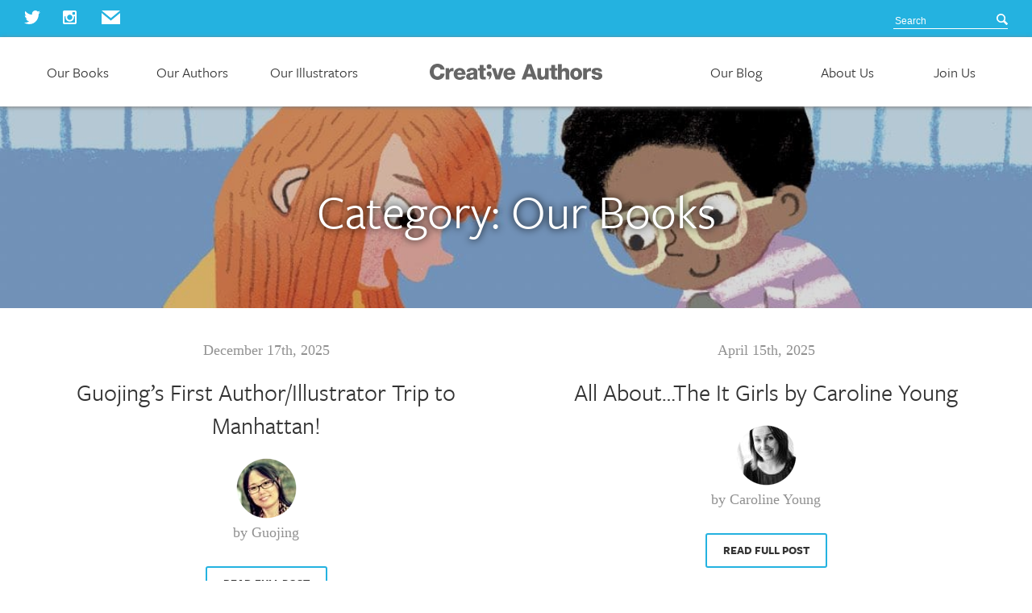

--- FILE ---
content_type: text/html; charset=UTF-8
request_url: https://www.creativeauthors.co.uk/category/our-books/
body_size: 17563
content:
<!DOCTYPE html PUBLIC "-//W3C//DTD XHTML 1.0 Strict//EN" "http://www.w3.org/TR/xhtml1/DTD/xhtml1-strict.dtd">
<html xmlns="http://www.w3.org/1999/xhtml" lang="en-GB">
<head profile="http://gmpg.org/xfn/11">

<!-- WEB FONTS - Remove if not using
     ================================================== -->
<link rel="stylesheet" href="https://use.typekit.net/cft6lcy.css">

<link rel="icon" type="image/png" href="/favicon.png" />
<link rel="apple-touch-icon" href="/apple-touch-icon.png" />

<title>Our Books Archives - Creative Authors</title>

<!-- META
     ================================================== -->
<meta http-equiv="Content-Type" content="text/html; charset=UTF-8" />
<script type="text/javascript">
/* <![CDATA[ */
var gform;gform||(document.addEventListener("gform_main_scripts_loaded",function(){gform.scriptsLoaded=!0}),document.addEventListener("gform/theme/scripts_loaded",function(){gform.themeScriptsLoaded=!0}),window.addEventListener("DOMContentLoaded",function(){gform.domLoaded=!0}),gform={domLoaded:!1,scriptsLoaded:!1,themeScriptsLoaded:!1,isFormEditor:()=>"function"==typeof InitializeEditor,callIfLoaded:function(o){return!(!gform.domLoaded||!gform.scriptsLoaded||!gform.themeScriptsLoaded&&!gform.isFormEditor()||(gform.isFormEditor()&&console.warn("The use of gform.initializeOnLoaded() is deprecated in the form editor context and will be removed in Gravity Forms 3.1."),o(),0))},initializeOnLoaded:function(o){gform.callIfLoaded(o)||(document.addEventListener("gform_main_scripts_loaded",()=>{gform.scriptsLoaded=!0,gform.callIfLoaded(o)}),document.addEventListener("gform/theme/scripts_loaded",()=>{gform.themeScriptsLoaded=!0,gform.callIfLoaded(o)}),window.addEventListener("DOMContentLoaded",()=>{gform.domLoaded=!0,gform.callIfLoaded(o)}))},hooks:{action:{},filter:{}},addAction:function(o,r,e,t){gform.addHook("action",o,r,e,t)},addFilter:function(o,r,e,t){gform.addHook("filter",o,r,e,t)},doAction:function(o){gform.doHook("action",o,arguments)},applyFilters:function(o){return gform.doHook("filter",o,arguments)},removeAction:function(o,r){gform.removeHook("action",o,r)},removeFilter:function(o,r,e){gform.removeHook("filter",o,r,e)},addHook:function(o,r,e,t,n){null==gform.hooks[o][r]&&(gform.hooks[o][r]=[]);var d=gform.hooks[o][r];null==n&&(n=r+"_"+d.length),gform.hooks[o][r].push({tag:n,callable:e,priority:t=null==t?10:t})},doHook:function(r,o,e){var t;if(e=Array.prototype.slice.call(e,1),null!=gform.hooks[r][o]&&((o=gform.hooks[r][o]).sort(function(o,r){return o.priority-r.priority}),o.forEach(function(o){"function"!=typeof(t=o.callable)&&(t=window[t]),"action"==r?t.apply(null,e):e[0]=t.apply(null,e)})),"filter"==r)return e[0]},removeHook:function(o,r,t,n){var e;null!=gform.hooks[o][r]&&(e=(e=gform.hooks[o][r]).filter(function(o,r,e){return!!(null!=n&&n!=o.tag||null!=t&&t!=o.priority)}),gform.hooks[o][r]=e)}});
/* ]]> */
</script>

<meta name="viewport" content="width=1300">
<meta name="google-site-verification" content="SullI0zn2q77o3G3jBLCOWs3-HTXXh9Du7ogMfkAZbM" />
<meta name="msvalidate.01" content="1D7FEA92C463C051F2C33E8798126272" />

	<meta name="viewport" content="width=1240">



<meta name='robots' content='index, follow, max-image-preview:large, max-snippet:-1, max-video-preview:-1' />

	<!-- This site is optimized with the Yoast SEO plugin v26.7 - https://yoast.com/wordpress/plugins/seo/ -->
	<link rel="canonical" href="https://www.creativeauthors.co.uk/category/our-books/" />
	<link rel="next" href="https://www.creativeauthors.co.uk/category/our-books/page/2/" />
	<meta property="og:locale" content="en_GB" />
	<meta property="og:type" content="article" />
	<meta property="og:title" content="Our Books Archives - Creative Authors" />
	<meta property="og:url" content="https://www.creativeauthors.co.uk/category/our-books/" />
	<meta property="og:site_name" content="Creative Authors" />
	<script type="application/ld+json" class="yoast-schema-graph">{"@context":"https://schema.org","@graph":[{"@type":"CollectionPage","@id":"https://www.creativeauthors.co.uk/category/our-books/","url":"https://www.creativeauthors.co.uk/category/our-books/","name":"Our Books Archives - Creative Authors","isPartOf":{"@id":"https://www.creativeauthors.co.uk/#website"},"breadcrumb":{"@id":"https://www.creativeauthors.co.uk/category/our-books/#breadcrumb"},"inLanguage":"en-GB"},{"@type":"BreadcrumbList","@id":"https://www.creativeauthors.co.uk/category/our-books/#breadcrumb","itemListElement":[{"@type":"ListItem","position":1,"name":"Home","item":"https://www.creativeauthors.co.uk/"},{"@type":"ListItem","position":2,"name":"Our Books"}]},{"@type":"WebSite","@id":"https://www.creativeauthors.co.uk/#website","url":"https://www.creativeauthors.co.uk/","name":"Creative Authors","description":"Just another WordPress site","potentialAction":[{"@type":"SearchAction","target":{"@type":"EntryPoint","urlTemplate":"https://www.creativeauthors.co.uk/?s={search_term_string}"},"query-input":{"@type":"PropertyValueSpecification","valueRequired":true,"valueName":"search_term_string"}}],"inLanguage":"en-GB"}]}</script>
	<!-- / Yoast SEO plugin. -->


<link rel='dns-prefetch' href='//ajax.googleapis.com' />
<link rel='dns-prefetch' href='//www.creativeauthors.co.uk' />
<style id='wp-img-auto-sizes-contain-inline-css' type='text/css'>
img:is([sizes=auto i],[sizes^="auto," i]){contain-intrinsic-size:3000px 1500px}
/*# sourceURL=wp-img-auto-sizes-contain-inline-css */
</style>
<style id='wp-emoji-styles-inline-css' type='text/css'>

	img.wp-smiley, img.emoji {
		display: inline !important;
		border: none !important;
		box-shadow: none !important;
		height: 1em !important;
		width: 1em !important;
		margin: 0 0.07em !important;
		vertical-align: -0.1em !important;
		background: none !important;
		padding: 0 !important;
	}
/*# sourceURL=wp-emoji-styles-inline-css */
</style>
<style id='wp-block-library-inline-css' type='text/css'>
:root{--wp-block-synced-color:#7a00df;--wp-block-synced-color--rgb:122,0,223;--wp-bound-block-color:var(--wp-block-synced-color);--wp-editor-canvas-background:#ddd;--wp-admin-theme-color:#007cba;--wp-admin-theme-color--rgb:0,124,186;--wp-admin-theme-color-darker-10:#006ba1;--wp-admin-theme-color-darker-10--rgb:0,107,160.5;--wp-admin-theme-color-darker-20:#005a87;--wp-admin-theme-color-darker-20--rgb:0,90,135;--wp-admin-border-width-focus:2px}@media (min-resolution:192dpi){:root{--wp-admin-border-width-focus:1.5px}}.wp-element-button{cursor:pointer}:root .has-very-light-gray-background-color{background-color:#eee}:root .has-very-dark-gray-background-color{background-color:#313131}:root .has-very-light-gray-color{color:#eee}:root .has-very-dark-gray-color{color:#313131}:root .has-vivid-green-cyan-to-vivid-cyan-blue-gradient-background{background:linear-gradient(135deg,#00d084,#0693e3)}:root .has-purple-crush-gradient-background{background:linear-gradient(135deg,#34e2e4,#4721fb 50%,#ab1dfe)}:root .has-hazy-dawn-gradient-background{background:linear-gradient(135deg,#faaca8,#dad0ec)}:root .has-subdued-olive-gradient-background{background:linear-gradient(135deg,#fafae1,#67a671)}:root .has-atomic-cream-gradient-background{background:linear-gradient(135deg,#fdd79a,#004a59)}:root .has-nightshade-gradient-background{background:linear-gradient(135deg,#330968,#31cdcf)}:root .has-midnight-gradient-background{background:linear-gradient(135deg,#020381,#2874fc)}:root{--wp--preset--font-size--normal:16px;--wp--preset--font-size--huge:42px}.has-regular-font-size{font-size:1em}.has-larger-font-size{font-size:2.625em}.has-normal-font-size{font-size:var(--wp--preset--font-size--normal)}.has-huge-font-size{font-size:var(--wp--preset--font-size--huge)}.has-text-align-center{text-align:center}.has-text-align-left{text-align:left}.has-text-align-right{text-align:right}.has-fit-text{white-space:nowrap!important}#end-resizable-editor-section{display:none}.aligncenter{clear:both}.items-justified-left{justify-content:flex-start}.items-justified-center{justify-content:center}.items-justified-right{justify-content:flex-end}.items-justified-space-between{justify-content:space-between}.screen-reader-text{border:0;clip-path:inset(50%);height:1px;margin:-1px;overflow:hidden;padding:0;position:absolute;width:1px;word-wrap:normal!important}.screen-reader-text:focus{background-color:#ddd;clip-path:none;color:#444;display:block;font-size:1em;height:auto;left:5px;line-height:normal;padding:15px 23px 14px;text-decoration:none;top:5px;width:auto;z-index:100000}html :where(.has-border-color){border-style:solid}html :where([style*=border-top-color]){border-top-style:solid}html :where([style*=border-right-color]){border-right-style:solid}html :where([style*=border-bottom-color]){border-bottom-style:solid}html :where([style*=border-left-color]){border-left-style:solid}html :where([style*=border-width]){border-style:solid}html :where([style*=border-top-width]){border-top-style:solid}html :where([style*=border-right-width]){border-right-style:solid}html :where([style*=border-bottom-width]){border-bottom-style:solid}html :where([style*=border-left-width]){border-left-style:solid}html :where(img[class*=wp-image-]){height:auto;max-width:100%}:where(figure){margin:0 0 1em}html :where(.is-position-sticky){--wp-admin--admin-bar--position-offset:var(--wp-admin--admin-bar--height,0px)}@media screen and (max-width:600px){html :where(.is-position-sticky){--wp-admin--admin-bar--position-offset:0px}}

/*# sourceURL=wp-block-library-inline-css */
</style><style id='global-styles-inline-css' type='text/css'>
:root{--wp--preset--aspect-ratio--square: 1;--wp--preset--aspect-ratio--4-3: 4/3;--wp--preset--aspect-ratio--3-4: 3/4;--wp--preset--aspect-ratio--3-2: 3/2;--wp--preset--aspect-ratio--2-3: 2/3;--wp--preset--aspect-ratio--16-9: 16/9;--wp--preset--aspect-ratio--9-16: 9/16;--wp--preset--color--black: #000000;--wp--preset--color--cyan-bluish-gray: #abb8c3;--wp--preset--color--white: #ffffff;--wp--preset--color--pale-pink: #f78da7;--wp--preset--color--vivid-red: #cf2e2e;--wp--preset--color--luminous-vivid-orange: #ff6900;--wp--preset--color--luminous-vivid-amber: #fcb900;--wp--preset--color--light-green-cyan: #7bdcb5;--wp--preset--color--vivid-green-cyan: #00d084;--wp--preset--color--pale-cyan-blue: #8ed1fc;--wp--preset--color--vivid-cyan-blue: #0693e3;--wp--preset--color--vivid-purple: #9b51e0;--wp--preset--gradient--vivid-cyan-blue-to-vivid-purple: linear-gradient(135deg,rgb(6,147,227) 0%,rgb(155,81,224) 100%);--wp--preset--gradient--light-green-cyan-to-vivid-green-cyan: linear-gradient(135deg,rgb(122,220,180) 0%,rgb(0,208,130) 100%);--wp--preset--gradient--luminous-vivid-amber-to-luminous-vivid-orange: linear-gradient(135deg,rgb(252,185,0) 0%,rgb(255,105,0) 100%);--wp--preset--gradient--luminous-vivid-orange-to-vivid-red: linear-gradient(135deg,rgb(255,105,0) 0%,rgb(207,46,46) 100%);--wp--preset--gradient--very-light-gray-to-cyan-bluish-gray: linear-gradient(135deg,rgb(238,238,238) 0%,rgb(169,184,195) 100%);--wp--preset--gradient--cool-to-warm-spectrum: linear-gradient(135deg,rgb(74,234,220) 0%,rgb(151,120,209) 20%,rgb(207,42,186) 40%,rgb(238,44,130) 60%,rgb(251,105,98) 80%,rgb(254,248,76) 100%);--wp--preset--gradient--blush-light-purple: linear-gradient(135deg,rgb(255,206,236) 0%,rgb(152,150,240) 100%);--wp--preset--gradient--blush-bordeaux: linear-gradient(135deg,rgb(254,205,165) 0%,rgb(254,45,45) 50%,rgb(107,0,62) 100%);--wp--preset--gradient--luminous-dusk: linear-gradient(135deg,rgb(255,203,112) 0%,rgb(199,81,192) 50%,rgb(65,88,208) 100%);--wp--preset--gradient--pale-ocean: linear-gradient(135deg,rgb(255,245,203) 0%,rgb(182,227,212) 50%,rgb(51,167,181) 100%);--wp--preset--gradient--electric-grass: linear-gradient(135deg,rgb(202,248,128) 0%,rgb(113,206,126) 100%);--wp--preset--gradient--midnight: linear-gradient(135deg,rgb(2,3,129) 0%,rgb(40,116,252) 100%);--wp--preset--font-size--small: 13px;--wp--preset--font-size--medium: 20px;--wp--preset--font-size--large: 36px;--wp--preset--font-size--x-large: 42px;--wp--preset--spacing--20: 0.44rem;--wp--preset--spacing--30: 0.67rem;--wp--preset--spacing--40: 1rem;--wp--preset--spacing--50: 1.5rem;--wp--preset--spacing--60: 2.25rem;--wp--preset--spacing--70: 3.38rem;--wp--preset--spacing--80: 5.06rem;--wp--preset--shadow--natural: 6px 6px 9px rgba(0, 0, 0, 0.2);--wp--preset--shadow--deep: 12px 12px 50px rgba(0, 0, 0, 0.4);--wp--preset--shadow--sharp: 6px 6px 0px rgba(0, 0, 0, 0.2);--wp--preset--shadow--outlined: 6px 6px 0px -3px rgb(255, 255, 255), 6px 6px rgb(0, 0, 0);--wp--preset--shadow--crisp: 6px 6px 0px rgb(0, 0, 0);}:where(.is-layout-flex){gap: 0.5em;}:where(.is-layout-grid){gap: 0.5em;}body .is-layout-flex{display: flex;}.is-layout-flex{flex-wrap: wrap;align-items: center;}.is-layout-flex > :is(*, div){margin: 0;}body .is-layout-grid{display: grid;}.is-layout-grid > :is(*, div){margin: 0;}:where(.wp-block-columns.is-layout-flex){gap: 2em;}:where(.wp-block-columns.is-layout-grid){gap: 2em;}:where(.wp-block-post-template.is-layout-flex){gap: 1.25em;}:where(.wp-block-post-template.is-layout-grid){gap: 1.25em;}.has-black-color{color: var(--wp--preset--color--black) !important;}.has-cyan-bluish-gray-color{color: var(--wp--preset--color--cyan-bluish-gray) !important;}.has-white-color{color: var(--wp--preset--color--white) !important;}.has-pale-pink-color{color: var(--wp--preset--color--pale-pink) !important;}.has-vivid-red-color{color: var(--wp--preset--color--vivid-red) !important;}.has-luminous-vivid-orange-color{color: var(--wp--preset--color--luminous-vivid-orange) !important;}.has-luminous-vivid-amber-color{color: var(--wp--preset--color--luminous-vivid-amber) !important;}.has-light-green-cyan-color{color: var(--wp--preset--color--light-green-cyan) !important;}.has-vivid-green-cyan-color{color: var(--wp--preset--color--vivid-green-cyan) !important;}.has-pale-cyan-blue-color{color: var(--wp--preset--color--pale-cyan-blue) !important;}.has-vivid-cyan-blue-color{color: var(--wp--preset--color--vivid-cyan-blue) !important;}.has-vivid-purple-color{color: var(--wp--preset--color--vivid-purple) !important;}.has-black-background-color{background-color: var(--wp--preset--color--black) !important;}.has-cyan-bluish-gray-background-color{background-color: var(--wp--preset--color--cyan-bluish-gray) !important;}.has-white-background-color{background-color: var(--wp--preset--color--white) !important;}.has-pale-pink-background-color{background-color: var(--wp--preset--color--pale-pink) !important;}.has-vivid-red-background-color{background-color: var(--wp--preset--color--vivid-red) !important;}.has-luminous-vivid-orange-background-color{background-color: var(--wp--preset--color--luminous-vivid-orange) !important;}.has-luminous-vivid-amber-background-color{background-color: var(--wp--preset--color--luminous-vivid-amber) !important;}.has-light-green-cyan-background-color{background-color: var(--wp--preset--color--light-green-cyan) !important;}.has-vivid-green-cyan-background-color{background-color: var(--wp--preset--color--vivid-green-cyan) !important;}.has-pale-cyan-blue-background-color{background-color: var(--wp--preset--color--pale-cyan-blue) !important;}.has-vivid-cyan-blue-background-color{background-color: var(--wp--preset--color--vivid-cyan-blue) !important;}.has-vivid-purple-background-color{background-color: var(--wp--preset--color--vivid-purple) !important;}.has-black-border-color{border-color: var(--wp--preset--color--black) !important;}.has-cyan-bluish-gray-border-color{border-color: var(--wp--preset--color--cyan-bluish-gray) !important;}.has-white-border-color{border-color: var(--wp--preset--color--white) !important;}.has-pale-pink-border-color{border-color: var(--wp--preset--color--pale-pink) !important;}.has-vivid-red-border-color{border-color: var(--wp--preset--color--vivid-red) !important;}.has-luminous-vivid-orange-border-color{border-color: var(--wp--preset--color--luminous-vivid-orange) !important;}.has-luminous-vivid-amber-border-color{border-color: var(--wp--preset--color--luminous-vivid-amber) !important;}.has-light-green-cyan-border-color{border-color: var(--wp--preset--color--light-green-cyan) !important;}.has-vivid-green-cyan-border-color{border-color: var(--wp--preset--color--vivid-green-cyan) !important;}.has-pale-cyan-blue-border-color{border-color: var(--wp--preset--color--pale-cyan-blue) !important;}.has-vivid-cyan-blue-border-color{border-color: var(--wp--preset--color--vivid-cyan-blue) !important;}.has-vivid-purple-border-color{border-color: var(--wp--preset--color--vivid-purple) !important;}.has-vivid-cyan-blue-to-vivid-purple-gradient-background{background: var(--wp--preset--gradient--vivid-cyan-blue-to-vivid-purple) !important;}.has-light-green-cyan-to-vivid-green-cyan-gradient-background{background: var(--wp--preset--gradient--light-green-cyan-to-vivid-green-cyan) !important;}.has-luminous-vivid-amber-to-luminous-vivid-orange-gradient-background{background: var(--wp--preset--gradient--luminous-vivid-amber-to-luminous-vivid-orange) !important;}.has-luminous-vivid-orange-to-vivid-red-gradient-background{background: var(--wp--preset--gradient--luminous-vivid-orange-to-vivid-red) !important;}.has-very-light-gray-to-cyan-bluish-gray-gradient-background{background: var(--wp--preset--gradient--very-light-gray-to-cyan-bluish-gray) !important;}.has-cool-to-warm-spectrum-gradient-background{background: var(--wp--preset--gradient--cool-to-warm-spectrum) !important;}.has-blush-light-purple-gradient-background{background: var(--wp--preset--gradient--blush-light-purple) !important;}.has-blush-bordeaux-gradient-background{background: var(--wp--preset--gradient--blush-bordeaux) !important;}.has-luminous-dusk-gradient-background{background: var(--wp--preset--gradient--luminous-dusk) !important;}.has-pale-ocean-gradient-background{background: var(--wp--preset--gradient--pale-ocean) !important;}.has-electric-grass-gradient-background{background: var(--wp--preset--gradient--electric-grass) !important;}.has-midnight-gradient-background{background: var(--wp--preset--gradient--midnight) !important;}.has-small-font-size{font-size: var(--wp--preset--font-size--small) !important;}.has-medium-font-size{font-size: var(--wp--preset--font-size--medium) !important;}.has-large-font-size{font-size: var(--wp--preset--font-size--large) !important;}.has-x-large-font-size{font-size: var(--wp--preset--font-size--x-large) !important;}
/*# sourceURL=global-styles-inline-css */
</style>

<style id='classic-theme-styles-inline-css' type='text/css'>
/*! This file is auto-generated */
.wp-block-button__link{color:#fff;background-color:#32373c;border-radius:9999px;box-shadow:none;text-decoration:none;padding:calc(.667em + 2px) calc(1.333em + 2px);font-size:1.125em}.wp-block-file__button{background:#32373c;color:#fff;text-decoration:none}
/*# sourceURL=/wp-includes/css/classic-themes.min.css */
</style>
<link rel='stylesheet' id='main-stylesheet-css' href='https://www.creativeauthors.co.uk/content/themes/creativeauthors/style.css' type='text/css' media='all' />
<script type="text/javascript" src="//ajax.googleapis.com/ajax/libs/jquery/1.11.0/jquery.min.js?ver=1.11.0" id="jquery-js"></script>
<script type="text/javascript" defer='defer' src="https://www.creativeauthors.co.uk/content/plugins/gravityforms/js/jquery.json.min.js?ver=2.9.25" id="gform_json-js"></script>
<script type="text/javascript" id="gform_gravityforms-js-extra">
/* <![CDATA[ */
var gf_legacy = {"is_legacy":"1"};
var gf_global = {"gf_currency_config":{"name":"U.S. Dollar","symbol_left":"$","symbol_right":"","symbol_padding":"","thousand_separator":",","decimal_separator":".","decimals":2,"code":"USD"},"base_url":"https://www.creativeauthors.co.uk/content/plugins/gravityforms","number_formats":[],"spinnerUrl":"https://www.creativeauthors.co.uk/content/plugins/gravityforms/images/spinner.svg","version_hash":"e8f48bf548ff307d3e03c97324a8bd79","strings":{"newRowAdded":"New row added.","rowRemoved":"Row removed","formSaved":"The form has been saved.  The content contains the link to return and complete the form."}};
var gform_i18n = {"datepicker":{"days":{"monday":"Mo","tuesday":"Tu","wednesday":"We","thursday":"Th","friday":"Fr","saturday":"Sa","sunday":"Su"},"months":{"january":"January","february":"February","march":"March","april":"April","may":"May","june":"June","july":"July","august":"August","september":"September","october":"October","november":"November","december":"December"},"firstDay":1,"iconText":"Select date"}};
var gf_legacy_multi = {"1":"1"};
var gform_gravityforms = {"strings":{"invalid_file_extension":"This type of file is not allowed. Must be one of the following:","delete_file":"Delete this file","in_progress":"in progress","file_exceeds_limit":"File exceeds size limit","illegal_extension":"This type of file is not allowed.","max_reached":"Maximum number of files reached","unknown_error":"There was a problem while saving the file on the server","currently_uploading":"Please wait for the uploading to complete","cancel":"Cancel","cancel_upload":"Cancel this upload","cancelled":"Cancelled","error":"Error","message":"Message"},"vars":{"images_url":"https://www.creativeauthors.co.uk/content/plugins/gravityforms/images"}};
//# sourceURL=gform_gravityforms-js-extra
/* ]]> */
</script>
<script type="text/javascript" id="gform_gravityforms-js-before">
/* <![CDATA[ */

//# sourceURL=gform_gravityforms-js-before
/* ]]> */
</script>
<script type="text/javascript" defer='defer' src="https://www.creativeauthors.co.uk/content/plugins/gravityforms/js/gravityforms.min.js?ver=2.9.25" id="gform_gravityforms-js"></script>
<script type="text/javascript" src="https://www.creativeauthors.co.uk/wp/wp-includes/js/plupload/moxie.min.js?ver=1.3.5.1" id="moxiejs-js"></script>
<script type="text/javascript" src="https://www.creativeauthors.co.uk/wp/wp-includes/js/plupload/plupload.min.js?ver=2.1.9" id="plupload-js"></script>
<script type="text/javascript" defer='defer' src="https://www.creativeauthors.co.uk/content/plugins/gravityforms/assets/js/dist/utils.min.js?ver=48a3755090e76a154853db28fc254681" id="gform_gravityforms_utils-js"></script>
<link rel="https://api.w.org/" href="https://www.creativeauthors.co.uk/wp-json/" /><link rel="alternate" title="JSON" type="application/json" href="https://www.creativeauthors.co.uk/wp-json/wp/v2/categories/23" />
<!-- STYLESHEETS (only loading flexslider on homepage)
     ================================================== -->

<!--[if lt IE 9]>
	<link rel="stylesheet" href="https://www.creativeauthors.co.uk/content/themes/creativeauthors/ie8.css">
<![endif]-->


<link rel="stylesheet" href="https://www.creativeauthors.co.uk/content/themes/creativeauthors/responsive-nav/responsive-nav.css">

<script src="https://www.creativeauthors.co.uk/content/themes/creativeauthors/responsive-nav/responsive-nav.min.js"></script>


<!-- ANALYTICS - Add tracking code ID
     ================================================== -->
<script>
  (function(i,s,o,g,r,a,m){i['GoogleAnalyticsObject']=r;i[r]=i[r]||function(){
  (i[r].q=i[r].q||[]).push(arguments)},i[r].l=1*new Date();a=s.createElement(o),
  m=s.getElementsByTagName(o)[0];a.async=1;a.src=g;m.parentNode.insertBefore(a,m)
  })(window,document,'script','//www.google-analytics.com/analytics.js','ga');

  ga('create', 'UA-9100010-1', 'auto');
  ga('send', 'pageview');

</script>
</head>

<body class="archive category category-our-books category-23 wp-theme-creativeauthors cat-33-id cat-24-id cat-23-id cat-25-id">


<div class="header-top cf">
	<div class="header-top-inner inner cf">
	    <div class="header-social left cf">


		    <a href="https://twitter.com/creativeauthors" id="header-twitter" target="_blank"><svg version="1.1" class="header-icon ie-remove" xmlns="http://www.w3.org/2000/svg" xmlns:xlink="http://www.w3.org/1999/xlink" x="0px" y="0px"
	 viewBox="0 0 120 100" enable-background="new 0 0 120 100" xml:space="preserve">
<path fill="#FFFFFF" d="M120,11.9c-3.3,4.9-7.4,9.3-12.3,13.2V28c0,8.4-1.6,16.8-4.6,25.4c-3.1,8.6-7.6,16.3-13.5,23.2
	c-5.9,6.9-13.2,12.5-21.9,16.8c-8.7,4.3-18.6,6.5-29.9,6.5c-7,0-13.6-1-19.9-3c-6.3-2-12.3-4.8-17.9-8.5c1,0.1,1.9,0.2,2.9,0.2
	c1,0,2,0,3.1,0c11.7,0,21.9-3.6,30.5-10.7c-5.4-0.1-10.2-1.8-14.4-5.1c-4.2-3.3-7-7.4-8.5-12.4c1.6,0.4,3.1,0.6,4.5,0.6
	c1.2,0,2.4-0.1,3.4-0.2c1-0.1,2.1-0.3,3.2-0.6c-5.7-1.2-10.5-4.1-14.2-8.7c-3.7-4.5-5.6-9.9-5.6-16v-0.2c1.7,0.8,3.4,1.5,5.2,2.1
	c1.8,0.6,3.9,0.8,6.2,0.8c-3.6-2.2-6.3-5.2-8.2-8.8c-1.9-3.6-2.9-7.7-2.9-12.1c0-4.5,1.1-8.7,3.3-12.8c6.1,7.8,13.6,14,22.3,18.7
	c8.7,4.7,18.2,7.2,28.4,7.6c-0.4-1.7-0.6-3.5-0.6-5.4c0-3.5,0.7-6.8,1.9-9.9c1.3-3.1,3.1-5.9,5.3-8.2C68,5.1,70.6,3.3,73.5,2
	c2.9-1.3,6.1-2,9.5-2c3.7,0,7,0.7,10,2.2c3,1.5,5.7,3.4,8,5.8c2.7-0.4,5.4-1.2,8.2-2.3c2.7-1.1,5.2-2.3,7.6-3.6
	c-2.2,5.9-5.8,10.5-10.8,13.8c2.6-0.3,5-0.8,7.4-1.5C115.6,13.7,117.8,12.9,120,11.9z"/>
</svg></a>


           <a href="http://instagram.com/creativeauthors" id="header-instagram" target="_blank"><svg version="1.1" class="header-icon ie-remove" xmlns="http://www.w3.org/2000/svg" xmlns:xlink="http://www.w3.org/1999/xlink" x="0px" y="0px"
	 viewBox="0 0 100 100" enable-background="new 0 0 100 100" xml:space="preserve">
<path id="instagram-6-icon_1_" fill="#FFFFFF" d="M88.5,42.3h-8.7c0.6,2.5,1,5,1,7.7C80.8,67,67,80.8,50,80.8
	C33,80.8,19.2,67,19.2,50c0-2.7,0.4-5.2,1-7.7h-8.7v42.3c0,2.1,1.7,3.8,3.8,3.8h69.2c2.1,0,3.9-1.7,3.9-3.8V42.3L88.5,42.3z
	 M88.5,15.4c0-2.1-1.7-3.8-3.9-3.8H73.1c-2.1,0-3.8,1.7-3.8,3.8v11.5c0,2.1,1.7,3.8,3.8,3.8h11.5c2.1,0,3.9-1.7,3.9-3.8V15.4z
	 M50,30.8c-10.6,0-19.2,8.6-19.2,19.2c0,10.6,8.6,19.2,19.2,19.2c10.6,0,19.2-8.6,19.2-19.2C69.2,39.4,60.6,30.8,50,30.8 M88.5,100
	H11.5C5.2,100,0,94.8,0,88.5V11.5C0,5.2,5.2,0,11.5,0h76.9C94.8,0,100,5.2,100,11.5v76.9C100,94.8,94.8,100,88.5,100"/>
</svg></a>





		    <a id="header-mail" href="mailto:write@creativeauthors.co.uk"><svg version="1.1" class="header-icon ie-remove" xmlns="http://www.w3.org/2000/svg" xmlns:xlink="http://www.w3.org/1999/xlink" x="0px" y="0px"
	 viewBox="0 0 136 100" enable-background="new 0 0 136 100" xml:space="preserve">
<path id="email-3-icon" fill="#FFFFFF" d="M68,55.7L0.3,0h135.6L68,55.7z M68,73.9L0,18v82h136V18.1L68,73.9z"/>
</svg>
</a>


	    </div>

	    <div class="header-search right cf">
	    <form role="search" method="get" id="searchform" class="searchform" action="https://www.creativeauthors.co.uk/">
	<div>
		<input type="text" placeholder="Search" name="s" id="s" autocomplete="off"/>
		<input type="submit" id="searchsubmit" value="Search" />
		<input type="hidden" name="search-type" value="random" />

	</div>
</form>
	    </div>
	</div>
</div>


<div class="header cf">
	<div class="header-inner inner cf">
		<div class="nav-container cf"><ul id="menu-nav-left" class="nav"><li id="menu-item-19" class="menu-item menu-item-type-post_type menu-item-object-page menu-item-19"><a href="https://www.creativeauthors.co.uk/our-books/">Our Books</a></li>
<li id="menu-item-18" class="menu-item menu-item-type-post_type menu-item-object-page menu-item-18"><a href="https://www.creativeauthors.co.uk/our-authors/">Our Authors</a></li>
<li id="menu-item-17" class="menu-item menu-item-type-post_type menu-item-object-page menu-item-17"><a href="https://www.creativeauthors.co.uk/our-illustrators/">Our Illustrators</a></li>
</ul></div>
        <a class="logo" href="https://www.creativeauthors.co.uk">Creative Authors</a>
    	<div class="nav-container cf"><ul id="menu-nav-right" class="nav"><li id="menu-item-20" class="menu-item menu-item-type-post_type menu-item-object-page menu-item-20"><a href="https://www.creativeauthors.co.uk/join-us/">Join Us</a></li>
<li id="menu-item-21" class="menu-item menu-item-type-post_type menu-item-object-page menu-item-21"><a href="https://www.creativeauthors.co.uk/about-us/">About Us</a></li>
<li id="menu-item-22" class="menu-item menu-item-type-post_type menu-item-object-page current_page_parent menu-item-22"><a href="https://www.creativeauthors.co.uk/our-blog/">Our Blog</a></li>
</ul></div>
    	<div id="toggle">
	    	<img src="https://www.creativeauthors.co.uk/content/themes/creativeauthors/images/toggle.svg" width="31" height="26" />
    	</div>
	</div>



<nav class="nav-collapse">
  <ul>

     
    <li><a href="https://www.creativeauthors.co.uk/">Home</a></li>


        
    <li><a href="https://www.creativeauthors.co.uk/our-books/">Our Books</a></li>


        
    <li><a href="https://www.creativeauthors.co.uk/our-authors/">Our Authors</a></li>


        
    <li><a href="https://www.creativeauthors.co.uk/our-illustrators/">Our Illustrators</a></li>


        
    <li><a href="https://www.creativeauthors.co.uk/about-us/">About Us</a></li>


        
    <li><a href="https://www.creativeauthors.co.uk/join-us/">Join Us</a></li>


        
    <li><a href="https://www.creativeauthors.co.uk/our-blog/">Our Blog</a></li>


        
  </ul>
</nav>
</div>


<div class="banner-image cf" style="background: url('https://www.creativeauthors.co.uk/content/uploads/2015/01/A-J-Frog-1134x250.jpg');background-repeat: no-repeat;background-position: center center;background-attachment: scroll;-webkit-background-size: cover;-moz-background-size: cover;-o-background-size:cover;background-size: cover;"><div class="slider-overlay"></div><span class="banner-title">Category: Our Books</span>
</div>

<div class="content inner cf">
	
	

<!-- The Loop
     ================================================== -->

	 	
	
	      
    


	<div class="blog-home cf blog-home-0">
	     
	     <small class="small blog-home-date">December 17th, 2025</small>
		     
		     <p><a class="blog-title-link" href="https://www.creativeauthors.co.uk/guojings-first-author-illustrator-trip-to-manhattan/">Guojing’s First Author/Illustrator Trip to Manhattan!</a></p>
		  
	 
			 
			 			 				 					
				 	
			 	
			 	
			 	<a class="blog-author-link" href="https://www.creativeauthors.co.uk/authors/guojing/">
			 	<div class="blog-home-thumbnail"><img class="smaller-circle-cut-out" src="https://www.creativeauthors.co.uk/content/themes/creativeauthors/images/smaller-circle-cut-out.png" /><img width="75" height="75" src="https://www.creativeauthors.co.uk/content/uploads/2015/10/jing-guo-75x75.jpg" class="attachment-person-smaller-thumbnail size-person-smaller-thumbnail wp-post-image" alt="" decoding="async" srcset="https://www.creativeauthors.co.uk/content/uploads/2015/10/jing-guo-75x75.jpg 75w, https://www.creativeauthors.co.uk/content/uploads/2015/10/jing-guo-150x150.jpg 150w, https://www.creativeauthors.co.uk/content/uploads/2015/10/jing-guo-210x210.jpg 210w, https://www.creativeauthors.co.uk/content/uploads/2015/10/jing-guo-250x250.jpg 250w, https://www.creativeauthors.co.uk/content/uploads/2015/10/jing-guo-290x290.jpg 290w, https://www.creativeauthors.co.uk/content/uploads/2015/10/jing-guo.jpg 480w" sizes="(max-width: 75px) 100vw, 75px" /></div>
			 	<span class="name small">by Guojing</span></a>
			 	
			 				 	
			 				 	
			 	
			 	
			 	
			 			
			 	
			 		
   


     
         <a class="white-button cf" href="https://www.creativeauthors.co.uk/guojings-first-author-illustrator-trip-to-manhattan/">Read Full Post</a>
     
     </div>
     	
     
    


	<div class="blog-home cf blog-home-1">
	     
	     <small class="small blog-home-date">April 15th, 2025</small>
		     
		     <p><a class="blog-title-link" href="https://www.creativeauthors.co.uk/all-aboutthe-it-girls-by-caroline-young/">All About…The It Girls by Caroline Young</a></p>
		  
	 
			 
			 			 				 					
				 	
			 	
			 	
			 	<a class="blog-author-link" href="https://www.creativeauthors.co.uk/authors/caroline-young/">
			 	<div class="blog-home-thumbnail"><img class="smaller-circle-cut-out" src="https://www.creativeauthors.co.uk/content/themes/creativeauthors/images/smaller-circle-cut-out.png" /><img width="75" height="75" src="https://www.creativeauthors.co.uk/content/uploads/2020/12/Caroline-Young2-002-75x75.jpg" class="attachment-person-smaller-thumbnail size-person-smaller-thumbnail wp-post-image" alt="" decoding="async" srcset="https://www.creativeauthors.co.uk/content/uploads/2020/12/Caroline-Young2-002-75x75.jpg 75w, https://www.creativeauthors.co.uk/content/uploads/2020/12/Caroline-Young2-002-150x150.jpg 150w, https://www.creativeauthors.co.uk/content/uploads/2020/12/Caroline-Young2-002-250x250.jpg 250w, https://www.creativeauthors.co.uk/content/uploads/2020/12/Caroline-Young2-002-290x290.jpg 290w" sizes="(max-width: 75px) 100vw, 75px" /></div>
			 	<span class="name small">by Caroline Young</span></a>
			 	
			 				 	
			 				 	
			 	
			 	
			 	
			 			
			 	
			 		
   


     
         <a class="white-button cf" href="https://www.creativeauthors.co.uk/all-aboutthe-it-girls-by-caroline-young/">Read Full Post</a>
     
     </div>
     	
     
    


	<div class="blog-home cf blog-home-0">
	     
	     <small class="small blog-home-date">April 8th, 2025</small>
		     
		     <p><a class="blog-title-link" href="https://www.creativeauthors.co.uk/congratulations-to-ea-hanks-the-ten-a-memoir-of-family-and-the-open-road-is-published-today/">Congratulations to EA Hanks &#8211; &#8216;The Ten: A Memoir of Family and the Open Road&#8217; is published today!</a></p>
		  
	 
			 
			 			 			
			 	
			 		
   


     
         <a class="white-button cf" href="https://www.creativeauthors.co.uk/congratulations-to-ea-hanks-the-ten-a-memoir-of-family-and-the-open-road-is-published-today/">Read Full Post</a>
     
     </div>
     	
     
    


	<div class="blog-home cf blog-home-1">
	     
	     <small class="small blog-home-date">September 6th, 2024</small>
		     
		     <p><a class="blog-title-link" href="https://www.creativeauthors.co.uk/celebrating-the-launch-of-kristen-batemans-latest-book-in-nyc/">Celebrating the launch of Kristen Bateman&#8217;s latest book in NYC</a></p>
		  
	 
			 
			 			 				 					
				 	
			 	
			 	
			 	<a class="blog-author-link" href="https://www.creativeauthors.co.uk/authors/isabel-atherton/">
			 	<div class="blog-home-thumbnail"><img class="smaller-circle-cut-out" src="https://www.creativeauthors.co.uk/content/themes/creativeauthors/images/smaller-circle-cut-out.png" /><img width="75" height="75" src="https://www.creativeauthors.co.uk/content/uploads/2015/01/IMG_3998-75x75.jpg" class="attachment-person-smaller-thumbnail size-person-smaller-thumbnail wp-post-image" alt="" decoding="async" srcset="https://www.creativeauthors.co.uk/content/uploads/2015/01/IMG_3998-75x75.jpg 75w, https://www.creativeauthors.co.uk/content/uploads/2015/01/IMG_3998-150x150.jpg 150w, https://www.creativeauthors.co.uk/content/uploads/2015/01/IMG_3998-250x250.jpg 250w, https://www.creativeauthors.co.uk/content/uploads/2015/01/IMG_3998-290x290.jpg 290w" sizes="(max-width: 75px) 100vw, 75px" /></div>
			 	<span class="name small">by Isabel Atherton</span></a>
			 	
			 				 	
			 				 	
			 	
			 	
			 	
			 			
			 	
			 		
   


     
         <a class="white-button cf" href="https://www.creativeauthors.co.uk/celebrating-the-launch-of-kristen-batemans-latest-book-in-nyc/">Read Full Post</a>
     
     </div>
     	
     
    


	<div class="blog-home cf blog-home-0">
	     
	     <small class="small blog-home-date">October 26th, 2023</small>
		     
		     <p><a class="blog-title-link" href="https://www.creativeauthors.co.uk/writing-the-biography-of-a-remarkable-woman/">Writing the biography of a remarkable woman</a></p>
		  
	 
			 
			 			 				 					
				 	
			 	
			 	
			 	<a class="blog-author-link" href="https://www.creativeauthors.co.uk/authors/caroline-young/">
			 	<div class="blog-home-thumbnail"><img class="smaller-circle-cut-out" src="https://www.creativeauthors.co.uk/content/themes/creativeauthors/images/smaller-circle-cut-out.png" /><img width="75" height="75" src="https://www.creativeauthors.co.uk/content/uploads/2020/12/Caroline-Young2-002-75x75.jpg" class="attachment-person-smaller-thumbnail size-person-smaller-thumbnail wp-post-image" alt="" decoding="async" loading="lazy" srcset="https://www.creativeauthors.co.uk/content/uploads/2020/12/Caroline-Young2-002-75x75.jpg 75w, https://www.creativeauthors.co.uk/content/uploads/2020/12/Caroline-Young2-002-150x150.jpg 150w, https://www.creativeauthors.co.uk/content/uploads/2020/12/Caroline-Young2-002-250x250.jpg 250w, https://www.creativeauthors.co.uk/content/uploads/2020/12/Caroline-Young2-002-290x290.jpg 290w" sizes="auto, (max-width: 75px) 100vw, 75px" /></div>
			 	<span class="name small">by Caroline Young</span></a>
			 	
			 				 	
			 				 	
			 	
			 	
			 	
			 			
			 	
			 		
   


     
         <a class="white-button cf" href="https://www.creativeauthors.co.uk/writing-the-biography-of-a-remarkable-woman/">Read Full Post</a>
     
     </div>
     	
     
    


	<div class="blog-home cf blog-home-1">
	     
	     <small class="small blog-home-date">March 8th, 2023</small>
		     
		     <p><a class="blog-title-link" href="https://www.creativeauthors.co.uk/inspiration-and-love-made-me-more/">Inspiration and  Love Made Me More</a></p>
		  
	 
			 
			 			 				 					
				 	
			 	
			 	
			 	<a class="blog-author-link" href="https://www.creativeauthors.co.uk/illustrators/colleen-rowan-kosinski/">
			 	<div class="blog-home-thumbnail"><img class="smaller-circle-cut-out" src="https://www.creativeauthors.co.uk/content/themes/creativeauthors/images/smaller-circle-cut-out.png" /><img width="75" height="75" src="https://www.creativeauthors.co.uk/content/uploads/2015/03/colleen-rowan-kosinski-illo-75x75.jpg" class="attachment-person-smaller-thumbnail size-person-smaller-thumbnail wp-post-image" alt="" decoding="async" loading="lazy" srcset="https://www.creativeauthors.co.uk/content/uploads/2015/03/colleen-rowan-kosinski-illo-75x75.jpg 75w, https://www.creativeauthors.co.uk/content/uploads/2015/03/colleen-rowan-kosinski-illo-150x150.jpg 150w, https://www.creativeauthors.co.uk/content/uploads/2015/03/colleen-rowan-kosinski-illo-600x600.jpg 600w, https://www.creativeauthors.co.uk/content/uploads/2015/03/colleen-rowan-kosinski-illo-210x210.jpg 210w, https://www.creativeauthors.co.uk/content/uploads/2015/03/colleen-rowan-kosinski-illo-250x250.jpg 250w, https://www.creativeauthors.co.uk/content/uploads/2015/03/colleen-rowan-kosinski-illo-290x290.jpg 290w, https://www.creativeauthors.co.uk/content/uploads/2015/03/colleen-rowan-kosinski-illo.jpg 800w" sizes="auto, (max-width: 75px) 100vw, 75px" /></div>
			 	<span class="name small">by Colleen Rowan Kosinski</span></a>
			 	
			 				 	
			 				 	
			 	
			 	
			 	
			 			
			 	
			 		
   


     
         <a class="white-button cf" href="https://www.creativeauthors.co.uk/inspiration-and-love-made-me-more/">Read Full Post</a>
     
     </div>
     	
     
    


	<div class="blog-home cf blog-home-0">
	     
	     <small class="small blog-home-date">August 18th, 2022</small>
		     
		     <p><a class="blog-title-link" href="https://www.creativeauthors.co.uk/pierogi/">Pierogi</a></p>
		  
	 
			 
			 			 				 					
				 	
			 	
			 	
			 	<a class="blog-author-link" href="https://www.creativeauthors.co.uk/authors/zuza-zak/">
			 	<div class="blog-home-thumbnail"><img class="smaller-circle-cut-out" src="https://www.creativeauthors.co.uk/content/themes/creativeauthors/images/smaller-circle-cut-out.png" /><img width="75" height="75" src="https://www.creativeauthors.co.uk/content/uploads/2015/04/zuza-75x75.jpg" class="attachment-person-smaller-thumbnail size-person-smaller-thumbnail wp-post-image" alt="" decoding="async" loading="lazy" srcset="https://www.creativeauthors.co.uk/content/uploads/2015/04/zuza-75x75.jpg 75w, https://www.creativeauthors.co.uk/content/uploads/2015/04/zuza-150x150.jpg 150w, https://www.creativeauthors.co.uk/content/uploads/2015/04/zuza-250x250.jpg 250w, https://www.creativeauthors.co.uk/content/uploads/2015/04/zuza-290x290.jpg 290w" sizes="auto, (max-width: 75px) 100vw, 75px" /></div>
			 	<span class="name small">by Zuza Zak</span></a>
			 	
			 				 	
			 				 	
			 	
			 	
			 	
			 			
			 	
			 		
   


     
         <a class="white-button cf" href="https://www.creativeauthors.co.uk/pierogi/">Read Full Post</a>
     
     </div>
     	
     
    


	<div class="blog-home cf blog-home-1">
	     
	     <small class="small blog-home-date">January 15th, 2018</small>
		     
		     <p><a class="blog-title-link" href="https://www.creativeauthors.co.uk/skeletons-cupboard-keith-souter-aka-keith-moray/">Any Skeletons in your Cupboard? by Keith Souter aka Keith Moray</a></p>
		  
	 
			 
			 			 				 					
				 	
			 	
			 	
			 	<a class="blog-author-link" href="https://www.creativeauthors.co.uk/authors/keith-moray/">
			 	<div class="blog-home-thumbnail"><img class="smaller-circle-cut-out" src="https://www.creativeauthors.co.uk/content/themes/creativeauthors/images/smaller-circle-cut-out.png" /><img width="75" height="75" src="https://www.creativeauthors.co.uk/content/uploads/2017/11/keith-souter-250x250-75x75.jpg" class="attachment-person-smaller-thumbnail size-person-smaller-thumbnail wp-post-image" alt="" decoding="async" loading="lazy" srcset="https://www.creativeauthors.co.uk/content/uploads/2017/11/keith-souter-250x250-75x75.jpg 75w, https://www.creativeauthors.co.uk/content/uploads/2017/11/keith-souter-250x250-150x150.jpg 150w, https://www.creativeauthors.co.uk/content/uploads/2017/11/keith-souter-250x250-210x210.jpg 210w, https://www.creativeauthors.co.uk/content/uploads/2017/11/keith-souter-250x250.jpg 250w" sizes="auto, (max-width: 75px) 100vw, 75px" /></div>
			 	<span class="name small">by Keith Moray</span></a>
			 	
			 				 	
			 				 	
			 	
			 	
			 	
			 			
			 	
			 		
   


     
         <a class="white-button cf" href="https://www.creativeauthors.co.uk/skeletons-cupboard-keith-souter-aka-keith-moray/">Read Full Post</a>
     
     </div>
     	
     
    


	<div class="blog-home cf blog-home-0">
	     
	     <small class="small blog-home-date">November 15th, 2017</small>
		     
		     <p><a class="blog-title-link" href="https://www.creativeauthors.co.uk/i-wrote-novel/">How I wrote a novel</a></p>
		  
	 
			 
			 			 				 					
				 	
			 	
			 	
			 	<a class="blog-author-link" href="https://www.creativeauthors.co.uk/authors/cathy-bussey/">
			 	<div class="blog-home-thumbnail"><img class="smaller-circle-cut-out" src="https://www.creativeauthors.co.uk/content/themes/creativeauthors/images/smaller-circle-cut-out.png" /><img width="75" height="75" src="https://www.creativeauthors.co.uk/content/uploads/2015/02/cathy-bussey-75x75.jpg" class="attachment-person-smaller-thumbnail size-person-smaller-thumbnail wp-post-image" alt="" decoding="async" loading="lazy" srcset="https://www.creativeauthors.co.uk/content/uploads/2015/02/cathy-bussey-75x75.jpg 75w, https://www.creativeauthors.co.uk/content/uploads/2015/02/cathy-bussey-150x150.jpg 150w, https://www.creativeauthors.co.uk/content/uploads/2015/02/cathy-bussey-210x210.jpg 210w, https://www.creativeauthors.co.uk/content/uploads/2015/02/cathy-bussey-250x250.jpg 250w, https://www.creativeauthors.co.uk/content/uploads/2015/02/cathy-bussey-290x290.jpg 290w, https://www.creativeauthors.co.uk/content/uploads/2015/02/cathy-bussey.jpg 400w" sizes="auto, (max-width: 75px) 100vw, 75px" /></div>
			 	<span class="name small">by Cathy Wallace</span></a>
			 	
			 				 	
			 				 	
			 	
			 	
			 	
			 			
			 	
			 		
   


     
         <a class="white-button cf" href="https://www.creativeauthors.co.uk/i-wrote-novel/">Read Full Post</a>
     
     </div>
     	
     
    


	<div class="blog-home cf blog-home-1">
	     
	     <small class="small blog-home-date">August 8th, 2017</small>
		     
		     <p><a class="blog-title-link" href="https://www.creativeauthors.co.uk/search-fifth-fab/">In Search of the Fifth Fab</a></p>
		  
	 
			 
			 			 				 					
				 	
			 	
			 	
			 	<a class="blog-author-link" href="https://www.creativeauthors.co.uk/authors/kenneth-womack/">
			 	<div class="blog-home-thumbnail"><img class="smaller-circle-cut-out" src="https://www.creativeauthors.co.uk/content/themes/creativeauthors/images/smaller-circle-cut-out.png" /><img width="75" height="75" src="https://www.creativeauthors.co.uk/content/uploads/2015/02/kenneth-womack-75x75.jpg" class="attachment-person-smaller-thumbnail size-person-smaller-thumbnail wp-post-image" alt="" decoding="async" loading="lazy" srcset="https://www.creativeauthors.co.uk/content/uploads/2015/02/kenneth-womack-75x75.jpg 75w, https://www.creativeauthors.co.uk/content/uploads/2015/02/kenneth-womack-150x150.jpg 150w, https://www.creativeauthors.co.uk/content/uploads/2015/02/kenneth-womack-210x210.jpg 210w, https://www.creativeauthors.co.uk/content/uploads/2015/02/kenneth-womack-250x250.jpg 250w, https://www.creativeauthors.co.uk/content/uploads/2015/02/kenneth-womack-290x290.jpg 290w, https://www.creativeauthors.co.uk/content/uploads/2015/02/kenneth-womack.jpg 400w" sizes="auto, (max-width: 75px) 100vw, 75px" /></div>
			 	<span class="name small">by Kenneth Womack</span></a>
			 	
			 				 	
			 				 	
			 	
			 	
			 	
			 			
			 	
			 		
   


     
         <a class="white-button cf" href="https://www.creativeauthors.co.uk/search-fifth-fab/">Read Full Post</a>
     
     </div>
     	
     
    


	<div class="blog-home cf blog-home-0">
	     
	     <small class="small blog-home-date">July 17th, 2017</small>
		     
		     <p><a class="blog-title-link" href="https://www.creativeauthors.co.uk/shark-dog-ged-adamson/">Shark Dog! by Ged Adamson</a></p>
		  
	 
			 
			 			 				 					
				 	
			 	
			 	
			 	<a class="blog-author-link" href="https://www.creativeauthors.co.uk/illustrators/ged-adamson/">
			 	<div class="blog-home-thumbnail"><img class="smaller-circle-cut-out" src="https://www.creativeauthors.co.uk/content/themes/creativeauthors/images/smaller-circle-cut-out.png" /><img width="75" height="75" src="https://www.creativeauthors.co.uk/content/uploads/2015/01/Hug-WIth-Bear-75x75.jpg" class="attachment-person-smaller-thumbnail size-person-smaller-thumbnail wp-post-image" alt="" decoding="async" loading="lazy" srcset="https://www.creativeauthors.co.uk/content/uploads/2015/01/Hug-WIth-Bear-75x75.jpg 75w, https://www.creativeauthors.co.uk/content/uploads/2015/01/Hug-WIth-Bear-150x150.jpg 150w, https://www.creativeauthors.co.uk/content/uploads/2015/01/Hug-WIth-Bear-250x250.jpg 250w, https://www.creativeauthors.co.uk/content/uploads/2015/01/Hug-WIth-Bear-290x290.jpg 290w" sizes="auto, (max-width: 75px) 100vw, 75px" /></div>
			 	<span class="name small">by Ged Adamson</span></a>
			 	
			 				 	
			 				 	
			 	
			 	
			 	
			 			
			 	
			 		
   


     
         <a class="white-button cf" href="https://www.creativeauthors.co.uk/shark-dog-ged-adamson/">Read Full Post</a>
     
     </div>
     	
     
    


	<div class="blog-home cf blog-home-1">
	     
	     <small class="small blog-home-date">July 5th, 2017</small>
		     
		     <p><a class="blog-title-link" href="https://www.creativeauthors.co.uk/tristan-donovans-nyc-book-launch/">Tristan Donovan&#8217;s NYC Book Launch</a></p>
		  
	 
			 
			 			 				 					
				 	
			 	
			 	
			 	<a class="blog-author-link" href="https://www.creativeauthors.co.uk/authors/tristan-donovan/">
			 	<div class="blog-home-thumbnail"><img class="smaller-circle-cut-out" src="https://www.creativeauthors.co.uk/content/themes/creativeauthors/images/smaller-circle-cut-out.png" /><img width="75" height="75" src="https://www.creativeauthors.co.uk/content/uploads/2015/03/tristan-donovan-75x75.jpg" class="attachment-person-smaller-thumbnail size-person-smaller-thumbnail wp-post-image" alt="" decoding="async" loading="lazy" srcset="https://www.creativeauthors.co.uk/content/uploads/2015/03/tristan-donovan-75x75.jpg 75w, https://www.creativeauthors.co.uk/content/uploads/2015/03/tristan-donovan-150x150.jpg 150w, https://www.creativeauthors.co.uk/content/uploads/2015/03/tristan-donovan-210x210.jpg 210w, https://www.creativeauthors.co.uk/content/uploads/2015/03/tristan-donovan-250x250.jpg 250w, https://www.creativeauthors.co.uk/content/uploads/2015/03/tristan-donovan-290x290.jpg 290w, https://www.creativeauthors.co.uk/content/uploads/2015/03/tristan-donovan.jpg 500w" sizes="auto, (max-width: 75px) 100vw, 75px" /></div>
			 	<span class="name small">by Tristan Donovan</span></a>
			 	
			 				 	
			 				 	
			 	
			 	
			 	
			 			
			 	
			 		
   


     
         <a class="white-button cf" href="https://www.creativeauthors.co.uk/tristan-donovans-nyc-book-launch/">Read Full Post</a>
     
     </div>
     	
     
    


	<div class="blog-home cf blog-home-0">
	     
	     <small class="small blog-home-date">April 21st, 2017</small>
		     
		     <p><a class="blog-title-link" href="https://www.creativeauthors.co.uk/polish-recipes-busy-people/">Polish Recipes for Busy People</a></p>
		  
	 
			 
			 			 				 					
				 	
			 	
			 	
			 	<a class="blog-author-link" href="https://www.creativeauthors.co.uk/authors/zuza-zak/">
			 	<div class="blog-home-thumbnail"><img class="smaller-circle-cut-out" src="https://www.creativeauthors.co.uk/content/themes/creativeauthors/images/smaller-circle-cut-out.png" /><img width="75" height="75" src="https://www.creativeauthors.co.uk/content/uploads/2015/04/zuza-75x75.jpg" class="attachment-person-smaller-thumbnail size-person-smaller-thumbnail wp-post-image" alt="" decoding="async" loading="lazy" srcset="https://www.creativeauthors.co.uk/content/uploads/2015/04/zuza-75x75.jpg 75w, https://www.creativeauthors.co.uk/content/uploads/2015/04/zuza-150x150.jpg 150w, https://www.creativeauthors.co.uk/content/uploads/2015/04/zuza-250x250.jpg 250w, https://www.creativeauthors.co.uk/content/uploads/2015/04/zuza-290x290.jpg 290w" sizes="auto, (max-width: 75px) 100vw, 75px" /></div>
			 	<span class="name small">by Zuza Zak</span></a>
			 	
			 				 	
			 				 	
			 	
			 	
			 	
			 			
			 	
			 		
   


     
         <a class="white-button cf" href="https://www.creativeauthors.co.uk/polish-recipes-busy-people/">Read Full Post</a>
     
     </div>
     	
     
    


	<div class="blog-home cf blog-home-1">
	     
	     <small class="small blog-home-date">March 24th, 2017</small>
		     
		     <p><a class="blog-title-link" href="https://www.creativeauthors.co.uk/first-supper-club/">My first Supper Club</a></p>
		  
	 
			 
			 			 				 					
				 	
			 	
			 	
			 	<a class="blog-author-link" href="https://www.creativeauthors.co.uk/authors/zuza-zak/">
			 	<div class="blog-home-thumbnail"><img class="smaller-circle-cut-out" src="https://www.creativeauthors.co.uk/content/themes/creativeauthors/images/smaller-circle-cut-out.png" /><img width="75" height="75" src="https://www.creativeauthors.co.uk/content/uploads/2015/04/zuza-75x75.jpg" class="attachment-person-smaller-thumbnail size-person-smaller-thumbnail wp-post-image" alt="" decoding="async" loading="lazy" srcset="https://www.creativeauthors.co.uk/content/uploads/2015/04/zuza-75x75.jpg 75w, https://www.creativeauthors.co.uk/content/uploads/2015/04/zuza-150x150.jpg 150w, https://www.creativeauthors.co.uk/content/uploads/2015/04/zuza-250x250.jpg 250w, https://www.creativeauthors.co.uk/content/uploads/2015/04/zuza-290x290.jpg 290w" sizes="auto, (max-width: 75px) 100vw, 75px" /></div>
			 	<span class="name small">by Zuza Zak</span></a>
			 	
			 				 	
			 				 	
			 	
			 	
			 	
			 			
			 	
			 		
   


     
         <a class="white-button cf" href="https://www.creativeauthors.co.uk/first-supper-club/">Read Full Post</a>
     
     </div>
     	
     
    


	<div class="blog-home cf blog-home-0">
	     
	     <small class="small blog-home-date">March 20th, 2017</small>
		     
		     <p><a class="blog-title-link" href="https://www.creativeauthors.co.uk/lbf-2017-exciting-book-launch-omnibus-press-stand/">LBF 2017 and a Very Exciting Book Launch on the Omnibus Press Stand</a></p>
		  
	 
			 
			 			 			
			 	
			 		
   


     
         <a class="white-button cf" href="https://www.creativeauthors.co.uk/lbf-2017-exciting-book-launch-omnibus-press-stand/">Read Full Post</a>
     
     </div>
     	
     
    


	<div class="blog-home cf blog-home-1">
	     
	     <small class="small blog-home-date">February 13th, 2017</small>
		     
		     <p><a class="blog-title-link" href="https://www.creativeauthors.co.uk/nick-soulsbys-latest-blog-post-wasnt-2016/">Nick Soulsby&#8217;s Latest Blog Post: &#8216;It Was(n&#8217;t) 2016.&#8217;</a></p>
		  
	 
			 
			 			 				 					
				 	
			 	
			 	
			 	<a class="blog-author-link" href="https://www.creativeauthors.co.uk/authors/nick-soulsby/">
			 	<div class="blog-home-thumbnail"><img class="smaller-circle-cut-out" src="https://www.creativeauthors.co.uk/content/themes/creativeauthors/images/smaller-circle-cut-out.png" /><img width="75" height="75" src="https://www.creativeauthors.co.uk/content/uploads/2015/03/nick-soulsby-75x75.jpg" class="attachment-person-smaller-thumbnail size-person-smaller-thumbnail wp-post-image" alt="" decoding="async" loading="lazy" srcset="https://www.creativeauthors.co.uk/content/uploads/2015/03/nick-soulsby-75x75.jpg 75w, https://www.creativeauthors.co.uk/content/uploads/2015/03/nick-soulsby-150x150.jpg 150w, https://www.creativeauthors.co.uk/content/uploads/2015/03/nick-soulsby-210x210.jpg 210w, https://www.creativeauthors.co.uk/content/uploads/2015/03/nick-soulsby-250x250.jpg 250w, https://www.creativeauthors.co.uk/content/uploads/2015/03/nick-soulsby-290x290.jpg 290w, https://www.creativeauthors.co.uk/content/uploads/2015/03/nick-soulsby.jpg 400w" sizes="auto, (max-width: 75px) 100vw, 75px" /></div>
			 	<span class="name small">by Nick Soulsby</span></a>
			 	
			 				 	
			 				 	
			 	
			 	
			 	
			 			
			 	
			 		
   


     
         <a class="white-button cf" href="https://www.creativeauthors.co.uk/nick-soulsbys-latest-blog-post-wasnt-2016/">Read Full Post</a>
     
     </div>
     	
     
    


	<div class="blog-home cf blog-home-0">
	     
	     <small class="small blog-home-date">January 12th, 2017</small>
		     
		     <p><a class="blog-title-link" href="https://www.creativeauthors.co.uk/anthony-galvin-talks-us-criminals-last-meals/">Anthony Galvin Talks To Us About Criminals &#038; Their Last Meals&#8230;</a></p>
		  
	 
			 
			 			 				 					
				 	
			 	
			 	
			 	<a class="blog-author-link" href="https://www.creativeauthors.co.uk/authors/anthony-galvin/">
			 	<div class="blog-home-thumbnail"><img class="smaller-circle-cut-out" src="https://www.creativeauthors.co.uk/content/themes/creativeauthors/images/smaller-circle-cut-out.png" /><img width="75" height="75" src="https://www.creativeauthors.co.uk/content/uploads/2015/02/anthony-galvin-75x75.jpg" class="attachment-person-smaller-thumbnail size-person-smaller-thumbnail wp-post-image" alt="" decoding="async" loading="lazy" srcset="https://www.creativeauthors.co.uk/content/uploads/2015/02/anthony-galvin-75x75.jpg 75w, https://www.creativeauthors.co.uk/content/uploads/2015/02/anthony-galvin-150x150.jpg 150w, https://www.creativeauthors.co.uk/content/uploads/2015/02/anthony-galvin-210x210.jpg 210w, https://www.creativeauthors.co.uk/content/uploads/2015/02/anthony-galvin-250x250.jpg 250w, https://www.creativeauthors.co.uk/content/uploads/2015/02/anthony-galvin-290x290.jpg 290w, https://www.creativeauthors.co.uk/content/uploads/2015/02/anthony-galvin.jpg 380w" sizes="auto, (max-width: 75px) 100vw, 75px" /></div>
			 	<span class="name small">by Anthony Galvin</span></a>
			 	
			 				 	
			 				 	
			 	
			 	
			 	
			 			
			 	
			 		
   


     
         <a class="white-button cf" href="https://www.creativeauthors.co.uk/anthony-galvin-talks-us-criminals-last-meals/">Read Full Post</a>
     
     </div>
     	
     
    


	<div class="blog-home cf blog-home-1">
	     
	     <small class="small blog-home-date">January 11th, 2017</small>
		     
		     <p><a class="blog-title-link" href="https://www.creativeauthors.co.uk/looking-new-cozy-mystery-author-love/">Looking for a new cozy mystery author to love?</a></p>
		  
	 
			 
			 			 				 					
				 	
			 	
			 	
			 	<a class="blog-author-link" href="https://www.creativeauthors.co.uk/authors/isabel-atherton/">
			 	<div class="blog-home-thumbnail"><img class="smaller-circle-cut-out" src="https://www.creativeauthors.co.uk/content/themes/creativeauthors/images/smaller-circle-cut-out.png" /><img width="75" height="75" src="https://www.creativeauthors.co.uk/content/uploads/2015/01/IMG_3998-75x75.jpg" class="attachment-person-smaller-thumbnail size-person-smaller-thumbnail wp-post-image" alt="" decoding="async" loading="lazy" srcset="https://www.creativeauthors.co.uk/content/uploads/2015/01/IMG_3998-75x75.jpg 75w, https://www.creativeauthors.co.uk/content/uploads/2015/01/IMG_3998-150x150.jpg 150w, https://www.creativeauthors.co.uk/content/uploads/2015/01/IMG_3998-250x250.jpg 250w, https://www.creativeauthors.co.uk/content/uploads/2015/01/IMG_3998-290x290.jpg 290w" sizes="auto, (max-width: 75px) 100vw, 75px" /></div>
			 	<span class="name small">by Isabel Atherton</span></a>
			 	
			 				 	
			 				 	
			 	
			 	
			 	
			 			
			 	
			 		
   


     
         <a class="white-button cf" href="https://www.creativeauthors.co.uk/looking-new-cozy-mystery-author-love/">Read Full Post</a>
     
     </div>
     	
     
    


	<div class="blog-home cf blog-home-0">
	     
	     <small class="small blog-home-date">January 9th, 2017</small>
		     
		     <p><a class="blog-title-link" href="https://www.creativeauthors.co.uk/i-created-first-childrens-book-child/">How I created my first children’s book, ‘The Only Child’</a></p>
		  
	 
			 
			 			 				 					
				 	
			 	
			 	
			 	<a class="blog-author-link" href="https://www.creativeauthors.co.uk/illustrators/guojing/">
			 	<div class="blog-home-thumbnail"><img class="smaller-circle-cut-out" src="https://www.creativeauthors.co.uk/content/themes/creativeauthors/images/smaller-circle-cut-out.png" /><img width="75" height="75" src="https://www.creativeauthors.co.uk/content/uploads/2015/03/jing-guo-puchio-6-75x75.jpg" class="attachment-person-smaller-thumbnail size-person-smaller-thumbnail wp-post-image" alt="" decoding="async" loading="lazy" srcset="https://www.creativeauthors.co.uk/content/uploads/2015/03/jing-guo-puchio-6-75x75.jpg 75w, https://www.creativeauthors.co.uk/content/uploads/2015/03/jing-guo-puchio-6-150x150.jpg 150w, https://www.creativeauthors.co.uk/content/uploads/2015/03/jing-guo-puchio-6-250x250.jpg 250w, https://www.creativeauthors.co.uk/content/uploads/2015/03/jing-guo-puchio-6-290x290.jpg 290w" sizes="auto, (max-width: 75px) 100vw, 75px" /></div>
			 	<span class="name small">by Guojing</span></a>
			 	
			 				 	
			 				 	
			 	
			 	
			 	
			 			
			 	
			 		
   


     
         <a class="white-button cf" href="https://www.creativeauthors.co.uk/i-created-first-childrens-book-child/">Read Full Post</a>
     
     </div>
     	
     
    


	<div class="blog-home cf blog-home-1">
	     
	     <small class="small blog-home-date">January 3rd, 2017</small>
		     
		     <p><a class="blog-title-link" href="https://www.creativeauthors.co.uk/bethany-straker-talks-us-family-work/">Bethany Straker Talks to us about Family &#038; Work</a></p>
		  
	 
			 
			 			 				 					
				 	
			 	
			 	
			 	<a class="blog-author-link" href="https://www.creativeauthors.co.uk/illustrators/bethany-straker/">
			 	<div class="blog-home-thumbnail"><img class="smaller-circle-cut-out" src="https://www.creativeauthors.co.uk/content/themes/creativeauthors/images/smaller-circle-cut-out.png" /><img width="75" height="75" src="https://www.creativeauthors.co.uk/content/uploads/2015/03/bethany-straker-illo-75x75.jpg" class="attachment-person-smaller-thumbnail size-person-smaller-thumbnail wp-post-image" alt="" decoding="async" loading="lazy" srcset="https://www.creativeauthors.co.uk/content/uploads/2015/03/bethany-straker-illo-75x75.jpg 75w, https://www.creativeauthors.co.uk/content/uploads/2015/03/bethany-straker-illo-150x150.jpg 150w, https://www.creativeauthors.co.uk/content/uploads/2015/03/bethany-straker-illo-600x600.jpg 600w, https://www.creativeauthors.co.uk/content/uploads/2015/03/bethany-straker-illo-210x210.jpg 210w, https://www.creativeauthors.co.uk/content/uploads/2015/03/bethany-straker-illo-250x250.jpg 250w, https://www.creativeauthors.co.uk/content/uploads/2015/03/bethany-straker-illo-290x290.jpg 290w, https://www.creativeauthors.co.uk/content/uploads/2015/03/bethany-straker-illo.jpg 800w" sizes="auto, (max-width: 75px) 100vw, 75px" /></div>
			 	<span class="name small">by Bethany Straker</span></a>
			 	
			 				 	
			 				 	
			 	
			 	
			 	
			 			
			 	
			 		
   


     
         <a class="white-button cf" href="https://www.creativeauthors.co.uk/bethany-straker-talks-us-family-work/">Read Full Post</a>
     
     </div>
     	
     
    


	<div class="blog-home cf blog-home-0">
	     
	     <small class="small blog-home-date">January 1st, 2017</small>
		     
		     <p><a class="blog-title-link" href="https://www.creativeauthors.co.uk/happy-new-year-colleen-rowan-kosinski-art-process/">Happy New Year &#038; Colleen Rowan Kosinski On Her Art Process</a></p>
		  
	 
			 
			 			 				 					
				 	
			 	
			 	
			 	<a class="blog-author-link" href="https://www.creativeauthors.co.uk/illustrators/colleen-rowan-kosinski/">
			 	<div class="blog-home-thumbnail"><img class="smaller-circle-cut-out" src="https://www.creativeauthors.co.uk/content/themes/creativeauthors/images/smaller-circle-cut-out.png" /><img width="75" height="75" src="https://www.creativeauthors.co.uk/content/uploads/2015/03/colleen-rowan-kosinski-illo-75x75.jpg" class="attachment-person-smaller-thumbnail size-person-smaller-thumbnail wp-post-image" alt="" decoding="async" loading="lazy" srcset="https://www.creativeauthors.co.uk/content/uploads/2015/03/colleen-rowan-kosinski-illo-75x75.jpg 75w, https://www.creativeauthors.co.uk/content/uploads/2015/03/colleen-rowan-kosinski-illo-150x150.jpg 150w, https://www.creativeauthors.co.uk/content/uploads/2015/03/colleen-rowan-kosinski-illo-600x600.jpg 600w, https://www.creativeauthors.co.uk/content/uploads/2015/03/colleen-rowan-kosinski-illo-210x210.jpg 210w, https://www.creativeauthors.co.uk/content/uploads/2015/03/colleen-rowan-kosinski-illo-250x250.jpg 250w, https://www.creativeauthors.co.uk/content/uploads/2015/03/colleen-rowan-kosinski-illo-290x290.jpg 290w, https://www.creativeauthors.co.uk/content/uploads/2015/03/colleen-rowan-kosinski-illo.jpg 800w" sizes="auto, (max-width: 75px) 100vw, 75px" /></div>
			 	<span class="name small">by Colleen Rowan Kosinski</span></a>
			 	
			 				 	
			 				 	
			 	
			 	
			 	
			 			
			 	
			 		
   


     
         <a class="white-button cf" href="https://www.creativeauthors.co.uk/happy-new-year-colleen-rowan-kosinski-art-process/">Read Full Post</a>
     
     </div>
     	
     
    


	<div class="blog-home cf blog-home-1">
	     
	     <small class="small blog-home-date">December 12th, 2016</small>
		     
		     <p><a class="blog-title-link" href="https://www.creativeauthors.co.uk/perfect-season-festive-books/">Perfect for the Season: Our Festive Books!</a></p>
		  
	 
			 
			 			 			
			 	
			 		
   


     
         <a class="white-button cf" href="https://www.creativeauthors.co.uk/perfect-season-festive-books/">Read Full Post</a>
     
     </div>
     	
     
    


	<div class="blog-home cf blog-home-0">
	     
	     <small class="small blog-home-date">December 1st, 2016</small>
		     
		     <p><a class="blog-title-link" href="https://www.creativeauthors.co.uk/december-news-creative-authors/">December News from Creative Authors</a></p>
		  
	 
			 
			 			 				 					
				 	
			 	
			 	
			 	<a class="blog-author-link" href="https://www.creativeauthors.co.uk/authors/isabel-atherton/">
			 	<div class="blog-home-thumbnail"><img class="smaller-circle-cut-out" src="https://www.creativeauthors.co.uk/content/themes/creativeauthors/images/smaller-circle-cut-out.png" /><img width="75" height="75" src="https://www.creativeauthors.co.uk/content/uploads/2015/01/IMG_3998-75x75.jpg" class="attachment-person-smaller-thumbnail size-person-smaller-thumbnail wp-post-image" alt="" decoding="async" loading="lazy" srcset="https://www.creativeauthors.co.uk/content/uploads/2015/01/IMG_3998-75x75.jpg 75w, https://www.creativeauthors.co.uk/content/uploads/2015/01/IMG_3998-150x150.jpg 150w, https://www.creativeauthors.co.uk/content/uploads/2015/01/IMG_3998-250x250.jpg 250w, https://www.creativeauthors.co.uk/content/uploads/2015/01/IMG_3998-290x290.jpg 290w" sizes="auto, (max-width: 75px) 100vw, 75px" /></div>
			 	<span class="name small">by Isabel Atherton</span></a>
			 	
			 				 	
			 				 	
			 	
			 	
			 	
			 			
			 	
			 		
   


     
         <a class="white-button cf" href="https://www.creativeauthors.co.uk/december-news-creative-authors/">Read Full Post</a>
     
     </div>
     	
     
    


	<div class="blog-home cf blog-home-1">
	     
	     <small class="small blog-home-date">November 16th, 2016</small>
		     
		     <p><a class="blog-title-link" href="https://www.creativeauthors.co.uk/editor-interview-david-fernandez-pastel-de-luna-spanish-publisher-guojings-child/">Editor Interview: David Fernández at Pastel de Luna, Spanish Publisher of Guojing’s ‘The Only Child.’</a></p>
		  
	 
			 
			 			 				 					
				 	
			 	
			 	
			 	<a class="blog-author-link" href="https://www.creativeauthors.co.uk/authors/isabel-atherton/">
			 	<div class="blog-home-thumbnail"><img class="smaller-circle-cut-out" src="https://www.creativeauthors.co.uk/content/themes/creativeauthors/images/smaller-circle-cut-out.png" /><img width="75" height="75" src="https://www.creativeauthors.co.uk/content/uploads/2015/01/IMG_3998-75x75.jpg" class="attachment-person-smaller-thumbnail size-person-smaller-thumbnail wp-post-image" alt="" decoding="async" loading="lazy" srcset="https://www.creativeauthors.co.uk/content/uploads/2015/01/IMG_3998-75x75.jpg 75w, https://www.creativeauthors.co.uk/content/uploads/2015/01/IMG_3998-150x150.jpg 150w, https://www.creativeauthors.co.uk/content/uploads/2015/01/IMG_3998-250x250.jpg 250w, https://www.creativeauthors.co.uk/content/uploads/2015/01/IMG_3998-290x290.jpg 290w" sizes="auto, (max-width: 75px) 100vw, 75px" /></div>
			 	<span class="name small">by Isabel Atherton</span></a>
			 	
			 				 	
			 				 	
			 	
			 	
			 	
			 			
			 	
			 		
   


     
         <a class="white-button cf" href="https://www.creativeauthors.co.uk/editor-interview-david-fernandez-pastel-de-luna-spanish-publisher-guojings-child/">Read Full Post</a>
     
     </div>
     	
     
    


	<div class="blog-home cf blog-home-0">
	     
	     <small class="small blog-home-date">November 9th, 2016</small>
		     
		     <p><a class="blog-title-link" href="https://www.creativeauthors.co.uk/perfect-season-books-curl-rainy-day/">Perfect for the Season: Books to Curl up with on a Rainy Day</a></p>
		  
	 
			 
			 			 			
			 	
			 		
   


     
         <a class="white-button cf" href="https://www.creativeauthors.co.uk/perfect-season-books-curl-rainy-day/">Read Full Post</a>
     
     </div>
     	
     
    


	<div class="blog-home cf blog-home-1">
	     
	     <small class="small blog-home-date">November 8th, 2016</small>
		     
		     <p><a class="blog-title-link" href="https://www.creativeauthors.co.uk/child-promotion-tour-china/">The Only Child Promotion Tour in China</a></p>
		  
	 
			 
			 			 				 					
				 	
			 	
			 	
			 	<a class="blog-author-link" href="https://www.creativeauthors.co.uk/illustrators/guojing/">
			 	<div class="blog-home-thumbnail"><img class="smaller-circle-cut-out" src="https://www.creativeauthors.co.uk/content/themes/creativeauthors/images/smaller-circle-cut-out.png" /><img width="75" height="75" src="https://www.creativeauthors.co.uk/content/uploads/2015/03/jing-guo-puchio-6-75x75.jpg" class="attachment-person-smaller-thumbnail size-person-smaller-thumbnail wp-post-image" alt="" decoding="async" loading="lazy" srcset="https://www.creativeauthors.co.uk/content/uploads/2015/03/jing-guo-puchio-6-75x75.jpg 75w, https://www.creativeauthors.co.uk/content/uploads/2015/03/jing-guo-puchio-6-150x150.jpg 150w, https://www.creativeauthors.co.uk/content/uploads/2015/03/jing-guo-puchio-6-250x250.jpg 250w, https://www.creativeauthors.co.uk/content/uploads/2015/03/jing-guo-puchio-6-290x290.jpg 290w" sizes="auto, (max-width: 75px) 100vw, 75px" /></div>
			 	<span class="name small">by Guojing</span></a>
			 	
			 				 	
			 				 	
			 	
			 	
			 	
			 			
			 	
			 		
   


     
         <a class="white-button cf" href="https://www.creativeauthors.co.uk/child-promotion-tour-china/">Read Full Post</a>
     
     </div>
     	
     
    


	<div class="blog-home cf blog-home-0">
	     
	     <small class="small blog-home-date">October 31st, 2016</small>
		     
		     <p><a class="blog-title-link" href="https://www.creativeauthors.co.uk/halloween-colour-palettes-bethany-straker/">Halloween Colour Palettes by Bethany Straker</a></p>
		  
	 
			 
			 			 				 					
				 	
			 	
			 	
			 	<a class="blog-author-link" href="https://www.creativeauthors.co.uk/illustrators/bethany-straker/">
			 	<div class="blog-home-thumbnail"><img class="smaller-circle-cut-out" src="https://www.creativeauthors.co.uk/content/themes/creativeauthors/images/smaller-circle-cut-out.png" /><img width="75" height="75" src="https://www.creativeauthors.co.uk/content/uploads/2015/03/bethany-straker-illo-75x75.jpg" class="attachment-person-smaller-thumbnail size-person-smaller-thumbnail wp-post-image" alt="" decoding="async" loading="lazy" srcset="https://www.creativeauthors.co.uk/content/uploads/2015/03/bethany-straker-illo-75x75.jpg 75w, https://www.creativeauthors.co.uk/content/uploads/2015/03/bethany-straker-illo-150x150.jpg 150w, https://www.creativeauthors.co.uk/content/uploads/2015/03/bethany-straker-illo-600x600.jpg 600w, https://www.creativeauthors.co.uk/content/uploads/2015/03/bethany-straker-illo-210x210.jpg 210w, https://www.creativeauthors.co.uk/content/uploads/2015/03/bethany-straker-illo-250x250.jpg 250w, https://www.creativeauthors.co.uk/content/uploads/2015/03/bethany-straker-illo-290x290.jpg 290w, https://www.creativeauthors.co.uk/content/uploads/2015/03/bethany-straker-illo.jpg 800w" sizes="auto, (max-width: 75px) 100vw, 75px" /></div>
			 	<span class="name small">by Bethany Straker</span></a>
			 	
			 				 	
			 				 	
			 	
			 	
			 	
			 			
			 	
			 		
   


     
         <a class="white-button cf" href="https://www.creativeauthors.co.uk/halloween-colour-palettes-bethany-straker/">Read Full Post</a>
     
     </div>
     	
     
    


	<div class="blog-home cf blog-home-1">
	     
	     <small class="small blog-home-date">October 29th, 2016</small>
		     
		     <p><a class="blog-title-link" href="https://www.creativeauthors.co.uk/national-cat-day-i-love-drawing-cats/">National Cat Day: Why I Love Drawing Cats</a></p>
		  
	 
			 
			 			 			
			 	
			 		
   


     
         <a class="white-button cf" href="https://www.creativeauthors.co.uk/national-cat-day-i-love-drawing-cats/">Read Full Post</a>
     
     </div>
     	
     
    


	<div class="blog-home cf blog-home-0">
	     
	     <small class="small blog-home-date">October 28th, 2016</small>
		     
		     <p><a class="blog-title-link" href="https://www.creativeauthors.co.uk/slash-cut-chop-i-created-first-book/">Slash, Cut and Chop! How I Created My First Book</a></p>
		  
	 
			 
			 			 				 					
				 	
			 	
			 	
			 	<a class="blog-author-link" href="https://www.creativeauthors.co.uk/illustrators/ged-adamson/">
			 	<div class="blog-home-thumbnail"><img class="smaller-circle-cut-out" src="https://www.creativeauthors.co.uk/content/themes/creativeauthors/images/smaller-circle-cut-out.png" /><img width="75" height="75" src="https://www.creativeauthors.co.uk/content/uploads/2015/01/Hug-WIth-Bear-75x75.jpg" class="attachment-person-smaller-thumbnail size-person-smaller-thumbnail wp-post-image" alt="" decoding="async" loading="lazy" srcset="https://www.creativeauthors.co.uk/content/uploads/2015/01/Hug-WIth-Bear-75x75.jpg 75w, https://www.creativeauthors.co.uk/content/uploads/2015/01/Hug-WIth-Bear-150x150.jpg 150w, https://www.creativeauthors.co.uk/content/uploads/2015/01/Hug-WIth-Bear-250x250.jpg 250w, https://www.creativeauthors.co.uk/content/uploads/2015/01/Hug-WIth-Bear-290x290.jpg 290w" sizes="auto, (max-width: 75px) 100vw, 75px" /></div>
			 	<span class="name small">by Ged Adamson</span></a>
			 	
			 				 	
			 				 	
			 	
			 	
			 	
			 			
			 	
			 		
   


     
         <a class="white-button cf" href="https://www.creativeauthors.co.uk/slash-cut-chop-i-created-first-book/">Read Full Post</a>
     
     </div>
     	
     
    


	<div class="blog-home cf blog-home-1">
	     
	     <small class="small blog-home-date">October 27th, 2016</small>
		     
		     <p><a class="blog-title-link" href="https://www.creativeauthors.co.uk/ten-tips-attending-frankfurt-book-fair/">Ten Tips When Attending The Frankfurt Book Fair</a></p>
		  
	 
			 
			 			 				 					
				 	
			 	
			 	
			 	<a class="blog-author-link" href="https://www.creativeauthors.co.uk/authors/fran-macilvey/">
			 	<div class="blog-home-thumbnail"><img class="smaller-circle-cut-out" src="https://www.creativeauthors.co.uk/content/themes/creativeauthors/images/smaller-circle-cut-out.png" /><img width="75" height="75" src="https://www.creativeauthors.co.uk/content/uploads/2015/03/fran-macilvey-75x75.jpg" class="attachment-person-smaller-thumbnail size-person-smaller-thumbnail wp-post-image" alt="" decoding="async" loading="lazy" srcset="https://www.creativeauthors.co.uk/content/uploads/2015/03/fran-macilvey-75x75.jpg 75w, https://www.creativeauthors.co.uk/content/uploads/2015/03/fran-macilvey-150x150.jpg 150w, https://www.creativeauthors.co.uk/content/uploads/2015/03/fran-macilvey-210x210.jpg 210w, https://www.creativeauthors.co.uk/content/uploads/2015/03/fran-macilvey-250x250.jpg 250w, https://www.creativeauthors.co.uk/content/uploads/2015/03/fran-macilvey-290x290.jpg 290w, https://www.creativeauthors.co.uk/content/uploads/2015/03/fran-macilvey.jpg 350w" sizes="auto, (max-width: 75px) 100vw, 75px" /></div>
			 	<span class="name small">by Fran Macilvey</span></a>
			 	
			 				 	
			 				 	
			 	
			 	
			 	
			 			
			 	
			 		
   


     
         <a class="white-button cf" href="https://www.creativeauthors.co.uk/ten-tips-attending-frankfurt-book-fair/">Read Full Post</a>
     
     </div>
     	
     
    


	<div class="blog-home cf blog-home-0">
	     
	     <small class="small blog-home-date">October 24th, 2016</small>
		     
		     <p><a class="blog-title-link" href="https://www.creativeauthors.co.uk/halloween-recipe-sweet-pumpkin-breakfast-soup-mini-dumplings/">Halloween Recipe: Sweet Pumpkin Breakfast Soup with Mini Dumplings</a></p>
		  
	 
			 
			 			 				 					
				 	
			 	
			 	
			 	<a class="blog-author-link" href="https://www.creativeauthors.co.uk/authors/zuza-zak/">
			 	<div class="blog-home-thumbnail"><img class="smaller-circle-cut-out" src="https://www.creativeauthors.co.uk/content/themes/creativeauthors/images/smaller-circle-cut-out.png" /><img width="75" height="75" src="https://www.creativeauthors.co.uk/content/uploads/2015/04/zuza-75x75.jpg" class="attachment-person-smaller-thumbnail size-person-smaller-thumbnail wp-post-image" alt="" decoding="async" loading="lazy" srcset="https://www.creativeauthors.co.uk/content/uploads/2015/04/zuza-75x75.jpg 75w, https://www.creativeauthors.co.uk/content/uploads/2015/04/zuza-150x150.jpg 150w, https://www.creativeauthors.co.uk/content/uploads/2015/04/zuza-250x250.jpg 250w, https://www.creativeauthors.co.uk/content/uploads/2015/04/zuza-290x290.jpg 290w" sizes="auto, (max-width: 75px) 100vw, 75px" /></div>
			 	<span class="name small">by Zuza Zak</span></a>
			 	
			 				 	
			 				 	
			 	
			 	
			 	
			 			
			 	
			 		
   


     
         <a class="white-button cf" href="https://www.creativeauthors.co.uk/halloween-recipe-sweet-pumpkin-breakfast-soup-mini-dumplings/">Read Full Post</a>
     
     </div>
     	
     
    


	<div class="blog-home cf blog-home-1">
	     
	     <small class="small blog-home-date">October 19th, 2016</small>
		     
		     <p><a class="blog-title-link" href="https://www.creativeauthors.co.uk/a-halloween-interview-with-isabel-atherton/">A Halloween Interview with Isabel Atherton</a></p>
		  
	 
			 
			 			 			
			 	
			 		
   


     
         <a class="white-button cf" href="https://www.creativeauthors.co.uk/a-halloween-interview-with-isabel-atherton/">Read Full Post</a>
     
     </div>
     	
			

</div>
<div class="content-filled testimonials cf">
	<div class="inner">
	<div class="section-heading-filled cf"><h3>Testimonials</h3></div>
	
	
		 
	 	 
	 
	 <div class="testimonial-text">
	 
	 <p>&#8220;I have worked with Isabel since 2015 and have seen four books brokered by her for me. She is the most wonderful agent any writer could wish for fighting their corner.  I value her continued support, advice and friendship.&#8221;</p>
	 
	 <span class="small-testimonial">Zuza Zak, Creative Authors Client</span>
	 
	 </div>
	
	 
	 	 
	
	
	</div>
</div>

<!-- FOOTER
     ================================================== -->
<div class="footer cf">
	<div class="footer-inner inner">
<small class="footnotes left">&copy; 2026 Creative Authors Limited.</small><small class="footer-margin-left footnotes left">All rights reserved.</small>

<small class="footnotes right">Site by <a href="http://www.cultivatecreative.co.uk/" title="Website design St Helens" target="_blank">Cultivate</a></small>
	</div>
</div>



<!--[if lt IE 9]>
	<div class="ie8-upgrade">You are using an outdated version of Internet Explorer, for the best experience using this website <a href="http://windows.microsoft.com/en-GB/internet-explorer/download-ie">click here</a> to upgrade or use a different modern browser.</div>
<![endif]-->
<script type="speculationrules">
{"prefetch":[{"source":"document","where":{"and":[{"href_matches":"/*"},{"not":{"href_matches":["/wp/wp-*.php","/wp/wp-admin/*","/content/uploads/*","/content/*","/content/plugins/*","/content/themes/creativeauthors/*","/*\\?(.+)"]}},{"not":{"selector_matches":"a[rel~=\"nofollow\"]"}},{"not":{"selector_matches":".no-prefetch, .no-prefetch a"}}]},"eagerness":"conservative"}]}
</script>
<script type="text/javascript" src="https://www.creativeauthors.co.uk/wp/wp-includes/js/dist/dom-ready.min.js?ver=f77871ff7694fffea381" id="wp-dom-ready-js"></script>
<script type="text/javascript" src="https://www.creativeauthors.co.uk/wp/wp-includes/js/dist/hooks.min.js?ver=dd5603f07f9220ed27f1" id="wp-hooks-js"></script>
<script type="text/javascript" src="https://www.creativeauthors.co.uk/wp/wp-includes/js/dist/i18n.min.js?ver=c26c3dc7bed366793375" id="wp-i18n-js"></script>
<script type="text/javascript" id="wp-i18n-js-after">
/* <![CDATA[ */
wp.i18n.setLocaleData( { 'text direction\u0004ltr': [ 'ltr' ] } );
//# sourceURL=wp-i18n-js-after
/* ]]> */
</script>
<script type="text/javascript" id="wp-a11y-js-translations">
/* <![CDATA[ */
( function( domain, translations ) {
	var localeData = translations.locale_data[ domain ] || translations.locale_data.messages;
	localeData[""].domain = domain;
	wp.i18n.setLocaleData( localeData, domain );
} )( "default", {"translation-revision-date":"2025-12-15 12:18:56+0000","generator":"GlotPress\/4.0.3","domain":"messages","locale_data":{"messages":{"":{"domain":"messages","plural-forms":"nplurals=2; plural=n != 1;","lang":"en_GB"},"Notifications":["Notifications"]}},"comment":{"reference":"wp-includes\/js\/dist\/a11y.js"}} );
//# sourceURL=wp-a11y-js-translations
/* ]]> */
</script>
<script type="text/javascript" src="https://www.creativeauthors.co.uk/wp/wp-includes/js/dist/a11y.min.js?ver=cb460b4676c94bd228ed" id="wp-a11y-js"></script>
<script type="text/javascript" defer='defer' src="https://www.creativeauthors.co.uk/content/plugins/gravityforms/js/placeholders.jquery.min.js?ver=2.9.25" id="gform_placeholder-js"></script>
<script type="text/javascript" defer='defer' src="https://www.creativeauthors.co.uk/content/plugins/gravityforms/assets/js/dist/vendor-theme.min.js?ver=4f8b3915c1c1e1a6800825abd64b03cb" id="gform_gravityforms_theme_vendors-js"></script>
<script type="text/javascript" id="gform_gravityforms_theme-js-extra">
/* <![CDATA[ */
var gform_theme_config = {"common":{"form":{"honeypot":{"version_hash":"e8f48bf548ff307d3e03c97324a8bd79"},"ajax":{"ajaxurl":"https://www.creativeauthors.co.uk/wp/wp-admin/admin-ajax.php","ajax_submission_nonce":"c2fb49228f","i18n":{"step_announcement":"Step %1$s of %2$s, %3$s","unknown_error":"There was an unknown error processing your request. Please try again."}}}},"hmr_dev":"","public_path":"https://www.creativeauthors.co.uk/content/plugins/gravityforms/assets/js/dist/","config_nonce":"7e459db021"};
//# sourceURL=gform_gravityforms_theme-js-extra
/* ]]> */
</script>
<script type="text/javascript" defer='defer' src="https://www.creativeauthors.co.uk/content/plugins/gravityforms/assets/js/dist/scripts-theme.min.js?ver=244d9e312b90e462b62b2d9b9d415753" id="gform_gravityforms_theme-js"></script>
<script id="wp-emoji-settings" type="application/json">
{"baseUrl":"https://s.w.org/images/core/emoji/17.0.2/72x72/","ext":".png","svgUrl":"https://s.w.org/images/core/emoji/17.0.2/svg/","svgExt":".svg","source":{"concatemoji":"https://www.creativeauthors.co.uk/wp/wp-includes/js/wp-emoji-release.min.js?ver=6.9"}}
</script>
<script type="module">
/* <![CDATA[ */
/*! This file is auto-generated */
const a=JSON.parse(document.getElementById("wp-emoji-settings").textContent),o=(window._wpemojiSettings=a,"wpEmojiSettingsSupports"),s=["flag","emoji"];function i(e){try{var t={supportTests:e,timestamp:(new Date).valueOf()};sessionStorage.setItem(o,JSON.stringify(t))}catch(e){}}function c(e,t,n){e.clearRect(0,0,e.canvas.width,e.canvas.height),e.fillText(t,0,0);t=new Uint32Array(e.getImageData(0,0,e.canvas.width,e.canvas.height).data);e.clearRect(0,0,e.canvas.width,e.canvas.height),e.fillText(n,0,0);const a=new Uint32Array(e.getImageData(0,0,e.canvas.width,e.canvas.height).data);return t.every((e,t)=>e===a[t])}function p(e,t){e.clearRect(0,0,e.canvas.width,e.canvas.height),e.fillText(t,0,0);var n=e.getImageData(16,16,1,1);for(let e=0;e<n.data.length;e++)if(0!==n.data[e])return!1;return!0}function u(e,t,n,a){switch(t){case"flag":return n(e,"\ud83c\udff3\ufe0f\u200d\u26a7\ufe0f","\ud83c\udff3\ufe0f\u200b\u26a7\ufe0f")?!1:!n(e,"\ud83c\udde8\ud83c\uddf6","\ud83c\udde8\u200b\ud83c\uddf6")&&!n(e,"\ud83c\udff4\udb40\udc67\udb40\udc62\udb40\udc65\udb40\udc6e\udb40\udc67\udb40\udc7f","\ud83c\udff4\u200b\udb40\udc67\u200b\udb40\udc62\u200b\udb40\udc65\u200b\udb40\udc6e\u200b\udb40\udc67\u200b\udb40\udc7f");case"emoji":return!a(e,"\ud83e\u1fac8")}return!1}function f(e,t,n,a){let r;const o=(r="undefined"!=typeof WorkerGlobalScope&&self instanceof WorkerGlobalScope?new OffscreenCanvas(300,150):document.createElement("canvas")).getContext("2d",{willReadFrequently:!0}),s=(o.textBaseline="top",o.font="600 32px Arial",{});return e.forEach(e=>{s[e]=t(o,e,n,a)}),s}function r(e){var t=document.createElement("script");t.src=e,t.defer=!0,document.head.appendChild(t)}a.supports={everything:!0,everythingExceptFlag:!0},new Promise(t=>{let n=function(){try{var e=JSON.parse(sessionStorage.getItem(o));if("object"==typeof e&&"number"==typeof e.timestamp&&(new Date).valueOf()<e.timestamp+604800&&"object"==typeof e.supportTests)return e.supportTests}catch(e){}return null}();if(!n){if("undefined"!=typeof Worker&&"undefined"!=typeof OffscreenCanvas&&"undefined"!=typeof URL&&URL.createObjectURL&&"undefined"!=typeof Blob)try{var e="postMessage("+f.toString()+"("+[JSON.stringify(s),u.toString(),c.toString(),p.toString()].join(",")+"));",a=new Blob([e],{type:"text/javascript"});const r=new Worker(URL.createObjectURL(a),{name:"wpTestEmojiSupports"});return void(r.onmessage=e=>{i(n=e.data),r.terminate(),t(n)})}catch(e){}i(n=f(s,u,c,p))}t(n)}).then(e=>{for(const n in e)a.supports[n]=e[n],a.supports.everything=a.supports.everything&&a.supports[n],"flag"!==n&&(a.supports.everythingExceptFlag=a.supports.everythingExceptFlag&&a.supports[n]);var t;a.supports.everythingExceptFlag=a.supports.everythingExceptFlag&&!a.supports.flag,a.supports.everything||((t=a.source||{}).concatemoji?r(t.concatemoji):t.wpemoji&&t.twemoji&&(r(t.twemoji),r(t.wpemoji)))});
//# sourceURL=https://www.creativeauthors.co.uk/wp/wp-includes/js/wp-emoji-loader.min.js
/* ]]> */
</script>


<script>
  var nav = responsiveNav(".nav-collapse", {
	  customToggle: "toggle"
  });
</script>


<!-- FLEXSLIDER - if is front page
     ================================================== -->

<script type="text/javascript" charset="utf-8">
   	
   	$(window).load(function() {
	   		$('.banner-title').animate({
               top: '35%',
               opacity: 1
               }, 500, function() {
               // Animation complete.
               });
               
            $('.intro-text').animate({
               opacity: 1
               }, 500, function() {
               // Animation complete.
               });
              $('.home .banner-title').animate({
               top: '30%',
               opacity: 1
               }, 500, function() {
               // Animation complete.
               });
	   		});

</script>	   		





<script type="text/javascript" charset="utf-8">
	$(document).ready(function() {
		$('.single .section-top-heading-filled, .book-featured-image, .book-intro, .author-profile-image, .about-profile-image, .about-intro, .about-intro-subheader, .description, .about-description, .single-sidebar, .single .featured-books, .join-us-description').delay(300).animate({
			opacity: 1
    	}, 400, function() {
	    	
	    });
	  
	    
	   
	    
    });
</script>






<script type="text/javascript">
	

	$('.search-results-page .author-people-single:first').before('<div class="section-heading cf" style="float:left; width: 100%;"><h3>Author Search Results</h3></div>');
	
	
	$('.search-results-page .illustrator-people-single:first').before('<div class="section-heading cf" style="float:left; width: 100%;"><h3>Illustrator Search Results</h3></div>');
	
	
	$('.search-results-page .blog-home:first').before('<div class="section-heading cf" style="float:left; width: 100%;"><h3>Blog Search Results</h3></div>');

    
    

	
</script>






      <script type="text/javascript">
	   
	 $window = $(window);
	 
	 $window.scroll(function(){
	  	if ($window.scrollTop() > 41) {
		    $('.header-top').css({
			   	  position: 'fixed',
			   	  top: -41
		    });
		    $('.header-top-inner').css({
			      visibility: 'hidden',
			      transitionProperty: 'visibility',
				  transitionDuration: '0.3s'
		    });
		  	$('.header').css({
				  position: 'fixed',
				  top: 5,
				  height: 56,
				  transitionProperty: 'height',
				  transitionDuration: '0.3s'
		  	});
		  	$('.nav-container').css({
			  	paddingTop: 18,
			  	paddingBottom: 18,
			  	transitionProperty: 'padding-top, padding-bottom',
				transitionDuration: '0.3s'
		  	});
		  	$('.logo').css({
			  	height: 56,
			  	transitionProperty: 'height',
				transitionDuration: '0.3s'
		  	});
            $('.home-slider').css({
				marginTop: 106
		  	});
		  	$('.banner-image').css({
				marginTop: 106
		  	});
		  	$('.top.content-filled').css({
				marginTop: 106
		  	});
		  	$('.about-us .content-filled').css({
				marginTop: 0
		  	});
		  	$('.banner-image-illustrator').css({
				marginTop: 106
		  	});
		  	
		  	
		 	 
      	} else {
	      	$('.header-top').css({
			   	  position: 'relative',
			   	  top: 0
		    });
		    $('.header-top-inner').css({
			      visibility: "visible",
			      transitionProperty: 'visibility',
				  transitionDuration: '0.3s'
		    });
		  	$('.header').css({
				  position: 'relative',
				  top: 0,
				  height: 86,
				  transitionProperty: 'height',
				  transitionDuration: '0.3s'
		  	});
		  	$('.nav-container').css({
			  	paddingTop: 33,
			  	paddingBottom: 33,
			  	transitionProperty: 'padding-top, padding-bottom',
				transitionDuration: '0.3s'
		  	});
		  	$('.logo').css({
			  	height: 86,
			  	transitionProperty: 'height',
			    transitionDuration: '0.3s'
		  	});
		  	 $('.home-slider').css({
				marginTop: 0
		  	});
		  	$('.banner-image').css({
				marginTop: 0
		  	});
		  	$('.content-filled').css({
				marginTop: 0
		  	});
		  	$('.banner-image-illustrator').css({
				marginTop: 0
		  	});
		};
	 });
			  
			  
			  
	     </script>
	     
     



</body>
</html>

--- FILE ---
content_type: text/plain
request_url: https://www.google-analytics.com/j/collect?v=1&_v=j102&a=730283733&t=pageview&_s=1&dl=https%3A%2F%2Fwww.creativeauthors.co.uk%2Fcategory%2Four-books%2F&ul=en-us%40posix&dt=Our%20Books%20Archives%20-%20Creative%20Authors&sr=1280x720&vp=1280x720&_u=IEBAAEABAAAAACAAI~&jid=1735223470&gjid=1249186061&cid=1376119597.1768723108&tid=UA-9100010-1&_gid=323157801.1768723108&_r=1&_slc=1&z=1407353406
body_size: -453
content:
2,cG-HKMQ00V1V7